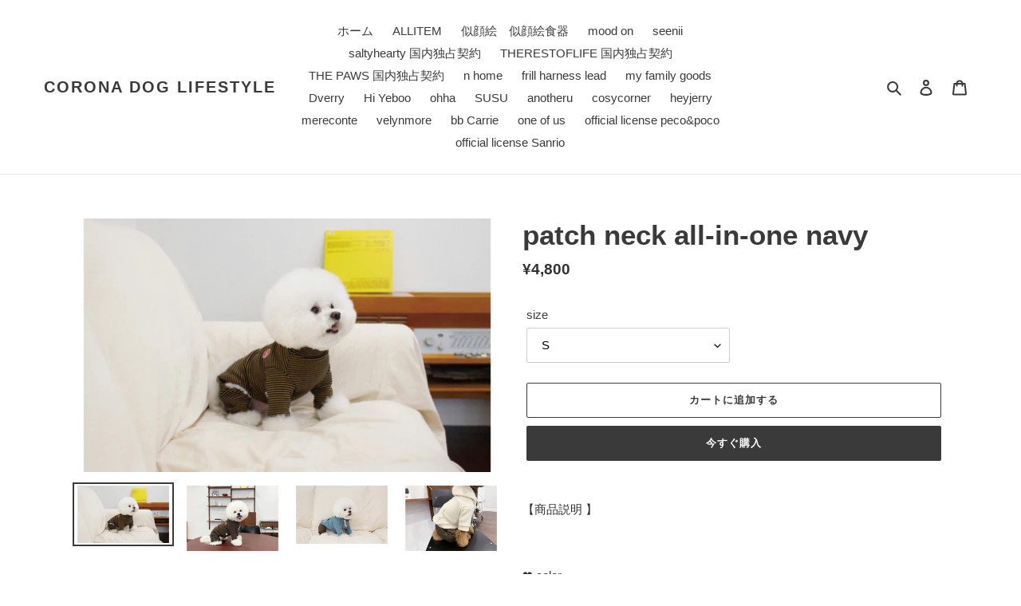

--- FILE ---
content_type: text/html; charset=utf-8
request_url: https://coronadoglifestyle.com/products/patch-neck-all-in-one-navy
body_size: 33236
content:
<!doctype html>
<html class="no-js" lang="ja">
<head>
  <meta charset="utf-8">
  <meta http-equiv="X-UA-Compatible" content="IE=edge,chrome=1">
  <meta name="viewport" content="width=device-width,initial-scale=1">
  <meta name="theme-color" content="#3a3a3a">

  <link rel="preconnect" href="https://cdn.shopify.com" crossorigin>
  <link rel="preconnect" href="https://fonts.shopifycdn.com" crossorigin>
  <link rel="preconnect" href="https://monorail-edge.shopifysvc.com"><link rel="preload" href="//coronadoglifestyle.com/cdn/shop/t/1/assets/theme.css?v=136619971045174987231608627292" as="style">
  <link rel="preload" as="font" href="" type="font/woff2" crossorigin>
  <link rel="preload" as="font" href="" type="font/woff2" crossorigin>
  <link rel="preload" as="font" href="" type="font/woff2" crossorigin>
  <link rel="preload" href="//coronadoglifestyle.com/cdn/shop/t/1/assets/theme.js?v=98356976178547180391612332462" as="script">
  <link rel="preload" href="//coronadoglifestyle.com/cdn/shop/t/1/assets/lazysizes.js?v=63098554868324070131608627291" as="script"><link rel="canonical" href="https://coronadoglifestyle.com/products/patch-neck-all-in-one-navy"><title>patch neck all-in-one navy
&ndash; corona dog lifestyle</title><meta name="description" content="【商品説明 】   ❤︎ color navy     ❤︎checkpoint 独占販売！ 韓国発ブランド THERESTOFLIFE THERESTOFLIFEは 生地を選ぶ作業にとても力を入れており、オーナー様 愛犬共にストレスを感じない最高級の生地だけを選別しています🤫 ディティールにもこだわりちょうどいい丈感を実現🐾 そんな魅力的なTHERESTOF LIFEを独占販売✨     今回紹介するのは、 １枚あると重宝するオールインワン❤︎ １枚できても可愛い THEREST OF LIFEのパーカーと重ね着するともっともっと可愛いです❤︎ Check Point 1 生地を選ぶ段階で選び抜いた生地を厳選しました。 Check"><!-- /snippets/social-meta-tags.liquid -->


<meta property="og:site_name" content="corona dog lifestyle">
<meta property="og:url" content="https://coronadoglifestyle.com/products/patch-neck-all-in-one-navy">
<meta property="og:title" content="patch neck all-in-one navy">
<meta property="og:type" content="product">
<meta property="og:description" content="【商品説明 】   ❤︎ color navy     ❤︎checkpoint 独占販売！ 韓国発ブランド THERESTOFLIFE THERESTOFLIFEは 生地を選ぶ作業にとても力を入れており、オーナー様 愛犬共にストレスを感じない最高級の生地だけを選別しています🤫 ディティールにもこだわりちょうどいい丈感を実現🐾 そんな魅力的なTHERESTOF LIFEを独占販売✨     今回紹介するのは、 １枚あると重宝するオールインワン❤︎ １枚できても可愛い THEREST OF LIFEのパーカーと重ね着するともっともっと可愛いです❤︎ Check Point 1 生地を選ぶ段階で選び抜いた生地を厳選しました。 Check"><meta property="og:image" content="http://coronadoglifestyle.com/cdn/shop/products/image_56a068c0-50c8-4cad-85d7-a4bef142c13e.jpg?v=1611814513">
  <meta property="og:image:secure_url" content="https://coronadoglifestyle.com/cdn/shop/products/image_56a068c0-50c8-4cad-85d7-a4bef142c13e.jpg?v=1611814513">
  <meta property="og:image:width" content="1125">
  <meta property="og:image:height" content="676">
  <meta property="og:price:amount" content="4,800">
  <meta property="og:price:currency" content="JPY">



<meta name="twitter:card" content="summary_large_image">
<meta name="twitter:title" content="patch neck all-in-one navy">
<meta name="twitter:description" content="【商品説明 】   ❤︎ color navy     ❤︎checkpoint 独占販売！ 韓国発ブランド THERESTOFLIFE THERESTOFLIFEは 生地を選ぶ作業にとても力を入れており、オーナー様 愛犬共にストレスを感じない最高級の生地だけを選別しています🤫 ディティールにもこだわりちょうどいい丈感を実現🐾 そんな魅力的なTHERESTOF LIFEを独占販売✨     今回紹介するのは、 １枚あると重宝するオールインワン❤︎ １枚できても可愛い THEREST OF LIFEのパーカーと重ね着するともっともっと可愛いです❤︎ Check Point 1 生地を選ぶ段階で選び抜いた生地を厳選しました。 Check">

  
<style data-shopify>
:root {
    --color-text: #3a3a3a;
    --color-text-rgb: 58, 58, 58;
    --color-body-text: #333232;
    --color-sale-text: #EA0606;
    --color-small-button-text-border: #3a3a3a;
    --color-text-field: #ffffff;
    --color-text-field-text: #000000;
    --color-text-field-text-rgb: 0, 0, 0;

    --color-btn-primary: #3a3a3a;
    --color-btn-primary-darker: #212121;
    --color-btn-primary-text: #ffffff;

    --color-blankstate: rgba(51, 50, 50, 0.35);
    --color-blankstate-border: rgba(51, 50, 50, 0.2);
    --color-blankstate-background: rgba(51, 50, 50, 0.1);

    --color-text-focus:#606060;
    --color-overlay-text-focus:#e6e6e6;
    --color-btn-primary-focus:#606060;
    --color-btn-social-focus:#d2d2d2;
    --color-small-button-text-border-focus:#606060;
    --predictive-search-focus:#f2f2f2;

    --color-body: #ffffff;
    --color-bg: #ffffff;
    --color-bg-rgb: 255, 255, 255;
    --color-bg-alt: rgba(51, 50, 50, 0.05);
    --color-bg-currency-selector: rgba(51, 50, 50, 0.2);

    --color-overlay-title-text: #ffffff;
    --color-image-overlay: #685858;
    --color-image-overlay-rgb: 104, 88, 88;--opacity-image-overlay: 0.4;--hover-overlay-opacity: 0.8;

    --color-border: #ebebeb;
    --color-border-form: #cccccc;
    --color-border-form-darker: #b3b3b3;

    --svg-select-icon: url(//coronadoglifestyle.com/cdn/shop/t/1/assets/ico-select.svg?v=29003672709104678581608627318);
    --slick-img-url: url(//coronadoglifestyle.com/cdn/shop/t/1/assets/ajax-loader.gif?v=41356863302472015721608627288);

    --font-weight-body--bold: 700;
    --font-weight-body--bolder: 700;

    --font-stack-header: Helvetica, Arial, sans-serif;
    --font-style-header: normal;
    --font-weight-header: 700;

    --font-stack-body: Helvetica, Arial, sans-serif;
    --font-style-body: normal;
    --font-weight-body: 400;

    --font-size-header: 26;

    --font-size-base: 15;

    --font-h1-desktop: 35;
    --font-h1-mobile: 32;
    --font-h2-desktop: 20;
    --font-h2-mobile: 18;
    --font-h3-mobile: 20;
    --font-h4-desktop: 17;
    --font-h4-mobile: 15;
    --font-h5-desktop: 15;
    --font-h5-mobile: 13;
    --font-h6-desktop: 14;
    --font-h6-mobile: 12;

    --font-mega-title-large-desktop: 65;

    --font-rich-text-large: 17;
    --font-rich-text-small: 13;

    
--color-video-bg: #f2f2f2;

    
    --global-color-image-loader-primary: rgba(58, 58, 58, 0.06);
    --global-color-image-loader-secondary: rgba(58, 58, 58, 0.12);
  }
</style>


  <style>*,::after,::before{box-sizing:border-box}body{margin:0}body,html{background-color:var(--color-body)}body,button{font-size:calc(var(--font-size-base) * 1px);font-family:var(--font-stack-body);font-style:var(--font-style-body);font-weight:var(--font-weight-body);color:var(--color-text);line-height:1.5}body,button{-webkit-font-smoothing:antialiased;-webkit-text-size-adjust:100%}.border-bottom{border-bottom:1px solid var(--color-border)}.btn--link{background-color:transparent;border:0;margin:0;color:var(--color-text);text-align:left}.text-right{text-align:right}.icon{display:inline-block;width:20px;height:20px;vertical-align:middle;fill:currentColor}.icon__fallback-text,.visually-hidden{position:absolute!important;overflow:hidden;clip:rect(0 0 0 0);height:1px;width:1px;margin:-1px;padding:0;border:0}svg.icon:not(.icon--full-color) circle,svg.icon:not(.icon--full-color) ellipse,svg.icon:not(.icon--full-color) g,svg.icon:not(.icon--full-color) line,svg.icon:not(.icon--full-color) path,svg.icon:not(.icon--full-color) polygon,svg.icon:not(.icon--full-color) polyline,svg.icon:not(.icon--full-color) rect,symbol.icon:not(.icon--full-color) circle,symbol.icon:not(.icon--full-color) ellipse,symbol.icon:not(.icon--full-color) g,symbol.icon:not(.icon--full-color) line,symbol.icon:not(.icon--full-color) path,symbol.icon:not(.icon--full-color) polygon,symbol.icon:not(.icon--full-color) polyline,symbol.icon:not(.icon--full-color) rect{fill:inherit;stroke:inherit}li{list-style:none}.list--inline{padding:0;margin:0}.list--inline>li{display:inline-block;margin-bottom:0;vertical-align:middle}a{color:var(--color-text);text-decoration:none}.h1,.h2,h1,h2{margin:0 0 17.5px;font-family:var(--font-stack-header);font-style:var(--font-style-header);font-weight:var(--font-weight-header);line-height:1.2;overflow-wrap:break-word;word-wrap:break-word}.h1 a,.h2 a,h1 a,h2 a{color:inherit;text-decoration:none;font-weight:inherit}.h1,h1{font-size:calc(((var(--font-h1-desktop))/ (var(--font-size-base))) * 1em);text-transform:none;letter-spacing:0}@media only screen and (max-width:749px){.h1,h1{font-size:calc(((var(--font-h1-mobile))/ (var(--font-size-base))) * 1em)}}.h2,h2{font-size:calc(((var(--font-h2-desktop))/ (var(--font-size-base))) * 1em);text-transform:uppercase;letter-spacing:.1em}@media only screen and (max-width:749px){.h2,h2{font-size:calc(((var(--font-h2-mobile))/ (var(--font-size-base))) * 1em)}}p{color:var(--color-body-text);margin:0 0 19.44444px}@media only screen and (max-width:749px){p{font-size:calc(((var(--font-size-base) - 1)/ (var(--font-size-base))) * 1em)}}p:last-child{margin-bottom:0}@media only screen and (max-width:749px){.small--hide{display:none!important}}.grid{list-style:none;margin:0;padding:0;margin-left:-30px}.grid::after{content:'';display:table;clear:both}@media only screen and (max-width:749px){.grid{margin-left:-22px}}.grid::after{content:'';display:table;clear:both}.grid--no-gutters{margin-left:0}.grid--no-gutters .grid__item{padding-left:0}.grid--table{display:table;table-layout:fixed;width:100%}.grid--table>.grid__item{float:none;display:table-cell;vertical-align:middle}.grid__item{float:left;padding-left:30px;width:100%}@media only screen and (max-width:749px){.grid__item{padding-left:22px}}.grid__item[class*="--push"]{position:relative}@media only screen and (min-width:750px){.medium-up--one-quarter{width:25%}.medium-up--push-one-third{width:33.33%}.medium-up--one-half{width:50%}.medium-up--push-one-third{left:33.33%;position:relative}}.site-header{position:relative;background-color:var(--color-body)}@media only screen and (max-width:749px){.site-header{border-bottom:1px solid var(--color-border)}}@media only screen and (min-width:750px){.site-header{padding:0 55px}.site-header.logo--center{padding-top:30px}}.site-header__logo{margin:15px 0}.logo-align--center .site-header__logo{text-align:center;margin:0 auto}@media only screen and (max-width:749px){.logo-align--center .site-header__logo{text-align:left;margin:15px 0}}@media only screen and (max-width:749px){.site-header__logo{padding-left:22px;text-align:left}.site-header__logo img{margin:0}}.site-header__logo-link{display:inline-block;word-break:break-word}@media only screen and (min-width:750px){.logo-align--center .site-header__logo-link{margin:0 auto}}.site-header__logo-image{display:block}@media only screen and (min-width:750px){.site-header__logo-image{margin:0 auto}}.site-header__logo-image img{width:100%}.site-header__logo-image--centered img{margin:0 auto}.site-header__logo img{display:block}.site-header__icons{position:relative;white-space:nowrap}@media only screen and (max-width:749px){.site-header__icons{width:auto;padding-right:13px}.site-header__icons .btn--link,.site-header__icons .site-header__cart{font-size:calc(((var(--font-size-base))/ (var(--font-size-base))) * 1em)}}.site-header__icons-wrapper{position:relative;display:-webkit-flex;display:-ms-flexbox;display:flex;width:100%;-ms-flex-align:center;-webkit-align-items:center;-moz-align-items:center;-ms-align-items:center;-o-align-items:center;align-items:center;-webkit-justify-content:flex-end;-ms-justify-content:flex-end;justify-content:flex-end}.site-header__account,.site-header__cart,.site-header__search{position:relative}.site-header__search.site-header__icon{display:none}@media only screen and (min-width:1400px){.site-header__search.site-header__icon{display:block}}.site-header__search-toggle{display:block}@media only screen and (min-width:750px){.site-header__account,.site-header__cart{padding:10px 11px}}.site-header__cart-title,.site-header__search-title{position:absolute!important;overflow:hidden;clip:rect(0 0 0 0);height:1px;width:1px;margin:-1px;padding:0;border:0;display:block;vertical-align:middle}.site-header__cart-title{margin-right:3px}.site-header__cart-count{display:flex;align-items:center;justify-content:center;position:absolute;right:.4rem;top:.2rem;font-weight:700;background-color:var(--color-btn-primary);color:var(--color-btn-primary-text);border-radius:50%;min-width:1em;height:1em}.site-header__cart-count span{font-family:HelveticaNeue,"Helvetica Neue",Helvetica,Arial,sans-serif;font-size:calc(11em / 16);line-height:1}@media only screen and (max-width:749px){.site-header__cart-count{top:calc(7em / 16);right:0;border-radius:50%;min-width:calc(19em / 16);height:calc(19em / 16)}}@media only screen and (max-width:749px){.site-header__cart-count span{padding:.25em calc(6em / 16);font-size:12px}}.site-header__menu{display:none}@media only screen and (max-width:749px){.site-header__icon{display:inline-block;vertical-align:middle;padding:10px 11px;margin:0}}@media only screen and (min-width:750px){.site-header__icon .icon-search{margin-right:3px}}.announcement-bar{z-index:10;position:relative;text-align:center;border-bottom:1px solid transparent;padding:2px}.announcement-bar__link{display:block}.announcement-bar__message{display:block;padding:11px 22px;font-size:calc(((16)/ (var(--font-size-base))) * 1em);font-weight:var(--font-weight-header)}@media only screen and (min-width:750px){.announcement-bar__message{padding-left:55px;padding-right:55px}}.site-nav{position:relative;padding:0;text-align:center;margin:25px 0}.site-nav a{padding:3px 10px}.site-nav__link{display:block;white-space:nowrap}.site-nav--centered .site-nav__link{padding-top:0}.site-nav__link .icon-chevron-down{width:calc(8em / 16);height:calc(8em / 16);margin-left:.5rem}.site-nav__label{border-bottom:1px solid transparent}.site-nav__link--active .site-nav__label{border-bottom-color:var(--color-text)}.site-nav__link--button{border:none;background-color:transparent;padding:3px 10px}.site-header__mobile-nav{z-index:11;position:relative;background-color:var(--color-body)}@media only screen and (max-width:749px){.site-header__mobile-nav{display:-webkit-flex;display:-ms-flexbox;display:flex;width:100%;-ms-flex-align:center;-webkit-align-items:center;-moz-align-items:center;-ms-align-items:center;-o-align-items:center;align-items:center}}.mobile-nav--open .icon-close{display:none}.main-content{opacity:0}.main-content .shopify-section{display:none}.main-content .shopify-section:first-child{display:inherit}.critical-hidden{display:none}</style>

  <script>
    window.performance.mark('debut:theme_stylesheet_loaded.start');

    function onLoadStylesheet() {
      performance.mark('debut:theme_stylesheet_loaded.end');
      performance.measure('debut:theme_stylesheet_loaded', 'debut:theme_stylesheet_loaded.start', 'debut:theme_stylesheet_loaded.end');

      var url = "//coronadoglifestyle.com/cdn/shop/t/1/assets/theme.css?v=136619971045174987231608627292";
      var link = document.querySelector('link[href="' + url + '"]');
      link.loaded = true;
      link.dispatchEvent(new Event('load'));
    }
  </script>

  <link rel="stylesheet" href="//coronadoglifestyle.com/cdn/shop/t/1/assets/theme.css?v=136619971045174987231608627292" type="text/css" media="print" onload="this.media='all';onLoadStylesheet()">

  <style>
    
    
    
    
    
    
  </style>

  <script>
    var theme = {
      breakpoints: {
        medium: 750,
        large: 990,
        widescreen: 1400
      },
      strings: {
        addToCart: "カートに追加する",
        soldOut: "売り切れ",
        unavailable: "お取り扱いできません",
        regularPrice: "通常価格",
        salePrice: "販売価格",
        sale: "セール",
        fromLowestPrice: "[price]から",
        vendor: "販売元",
        showMore: "さらに表示する",
        showLess: "表示を減らす",
        searchFor: "検索する",
        addressError: "住所を調べる際にエラーが発生しました",
        addressNoResults: "その住所は見つかりませんでした",
        addressQueryLimit: "Google APIの使用量の制限を超えました。\u003ca href=\"https:\/\/developers.google.com\/maps\/premium\/usage-limits\"\u003eプレミアムプラン\u003c\/a\u003eへのアップグレードをご検討ください。",
        authError: "あなたのGoogle Mapsのアカウント認証で問題が発生しました。",
        newWindow: "新しいウィンドウで開く",
        external: "外部のウェブサイトに移動します。",
        newWindowExternal: "外部のウェブサイトを新しいウィンドウで開く",
        removeLabel: "[product] を削除する",
        update: "アップデート",
        quantity: "数量",
        discountedTotal: "ディスカウント合計",
        regularTotal: "通常合計",
        priceColumn: "ディスカウントの詳細については価格列を参照してください。",
        quantityMinimumMessage: "数量は1以上でなければなりません",
        cartError: "お客様のカートをアップデートするときにエラーが発生しました。再度お試しください。",
        removedItemMessage: "カートから \u003cspan class=\"cart__removed-product-details\"\u003e([quantity]) 個の[link]\u003c\/span\u003eが消去されました。",
        unitPrice: "単価",
        unitPriceSeparator: "あたり",
        oneCartCount: "1個のアイテム",
        otherCartCount: "[count]個のアイテム",
        quantityLabel: "数量: [count]",
        products: "商品",
        loading: "読み込んでいます",
        number_of_results: "[result_number]\/[results_count]",
        number_of_results_found: "[results_count]件の結果が見つかりました",
        one_result_found: "1件の結果が見つかりました"
      },
      moneyFormat: "¥{{amount_no_decimals}}",
      moneyFormatWithCurrency: "¥{{amount_no_decimals}} JPY",
      settings: {
        predictiveSearchEnabled: true,
        predictiveSearchShowPrice: false,
        predictiveSearchShowVendor: false
      },
      stylesheet: "//coronadoglifestyle.com/cdn/shop/t/1/assets/theme.css?v=136619971045174987231608627292"
    }

    document.documentElement.className = document.documentElement.className.replace('no-js', 'js');
  </script><script src="//coronadoglifestyle.com/cdn/shop/t/1/assets/theme.js?v=98356976178547180391612332462" defer="defer"></script>
  <script src="//coronadoglifestyle.com/cdn/shop/t/1/assets/lazysizes.js?v=63098554868324070131608627291" async="async"></script>

  <script type="text/javascript">
    if (window.MSInputMethodContext && document.documentMode) {
      var scripts = document.getElementsByTagName('script')[0];
      var polyfill = document.createElement("script");
      polyfill.defer = true;
      polyfill.src = "//coronadoglifestyle.com/cdn/shop/t/1/assets/ie11CustomProperties.min.js?v=146208399201472936201608627290";

      scripts.parentNode.insertBefore(polyfill, scripts);
    }
  </script>

  <script>window.performance && window.performance.mark && window.performance.mark('shopify.content_for_header.start');</script><meta name="facebook-domain-verification" content="u5fb3lwukpflghp13y0f54hlg9xu0m">
<meta id="shopify-digital-wallet" name="shopify-digital-wallet" content="/52111638686/digital_wallets/dialog">
<link rel="alternate" type="application/json+oembed" href="https://coronadoglifestyle.com/products/patch-neck-all-in-one-navy.oembed">
<script async="async" src="/checkouts/internal/preloads.js?locale=ja-JP"></script>
<script id="shopify-features" type="application/json">{"accessToken":"b25e3e54a0fabe63590a14167b6f0b58","betas":["rich-media-storefront-analytics"],"domain":"coronadoglifestyle.com","predictiveSearch":false,"shopId":52111638686,"locale":"ja"}</script>
<script>var Shopify = Shopify || {};
Shopify.shop = "coronadoglifestyle.myshopify.com";
Shopify.locale = "ja";
Shopify.currency = {"active":"JPY","rate":"1.0"};
Shopify.country = "JP";
Shopify.theme = {"name":"Debut","id":116913733790,"schema_name":"Debut","schema_version":"17.9.1","theme_store_id":796,"role":"main"};
Shopify.theme.handle = "null";
Shopify.theme.style = {"id":null,"handle":null};
Shopify.cdnHost = "coronadoglifestyle.com/cdn";
Shopify.routes = Shopify.routes || {};
Shopify.routes.root = "/";</script>
<script type="module">!function(o){(o.Shopify=o.Shopify||{}).modules=!0}(window);</script>
<script>!function(o){function n(){var o=[];function n(){o.push(Array.prototype.slice.apply(arguments))}return n.q=o,n}var t=o.Shopify=o.Shopify||{};t.loadFeatures=n(),t.autoloadFeatures=n()}(window);</script>
<script id="shop-js-analytics" type="application/json">{"pageType":"product"}</script>
<script defer="defer" async type="module" src="//coronadoglifestyle.com/cdn/shopifycloud/shop-js/modules/v2/client.init-shop-cart-sync_CRO8OuKI.ja.esm.js"></script>
<script defer="defer" async type="module" src="//coronadoglifestyle.com/cdn/shopifycloud/shop-js/modules/v2/chunk.common_A56sv42F.esm.js"></script>
<script type="module">
  await import("//coronadoglifestyle.com/cdn/shopifycloud/shop-js/modules/v2/client.init-shop-cart-sync_CRO8OuKI.ja.esm.js");
await import("//coronadoglifestyle.com/cdn/shopifycloud/shop-js/modules/v2/chunk.common_A56sv42F.esm.js");

  window.Shopify.SignInWithShop?.initShopCartSync?.({"fedCMEnabled":true,"windoidEnabled":true});

</script>
<script>(function() {
  var isLoaded = false;
  function asyncLoad() {
    if (isLoaded) return;
    isLoaded = true;
    var urls = ["https:\/\/asia-northeast1-affiliate-pr.cloudfunctions.net\/script?shop=coronadoglifestyle.myshopify.com"];
    for (var i = 0; i < urls.length; i++) {
      var s = document.createElement('script');
      s.type = 'text/javascript';
      s.async = true;
      s.src = urls[i];
      var x = document.getElementsByTagName('script')[0];
      x.parentNode.insertBefore(s, x);
    }
  };
  if(window.attachEvent) {
    window.attachEvent('onload', asyncLoad);
  } else {
    window.addEventListener('load', asyncLoad, false);
  }
})();</script>
<script id="__st">var __st={"a":52111638686,"offset":32400,"reqid":"56e56e0b-d178-4467-84f8-a519eb2eab03-1768411011","pageurl":"coronadoglifestyle.com\/products\/patch-neck-all-in-one-navy","u":"364531087b94","p":"product","rtyp":"product","rid":6058887938206};</script>
<script>window.ShopifyPaypalV4VisibilityTracking = true;</script>
<script id="captcha-bootstrap">!function(){'use strict';const t='contact',e='account',n='new_comment',o=[[t,t],['blogs',n],['comments',n],[t,'customer']],c=[[e,'customer_login'],[e,'guest_login'],[e,'recover_customer_password'],[e,'create_customer']],r=t=>t.map((([t,e])=>`form[action*='/${t}']:not([data-nocaptcha='true']) input[name='form_type'][value='${e}']`)).join(','),a=t=>()=>t?[...document.querySelectorAll(t)].map((t=>t.form)):[];function s(){const t=[...o],e=r(t);return a(e)}const i='password',u='form_key',d=['recaptcha-v3-token','g-recaptcha-response','h-captcha-response',i],f=()=>{try{return window.sessionStorage}catch{return}},m='__shopify_v',_=t=>t.elements[u];function p(t,e,n=!1){try{const o=window.sessionStorage,c=JSON.parse(o.getItem(e)),{data:r}=function(t){const{data:e,action:n}=t;return t[m]||n?{data:e,action:n}:{data:t,action:n}}(c);for(const[e,n]of Object.entries(r))t.elements[e]&&(t.elements[e].value=n);n&&o.removeItem(e)}catch(o){console.error('form repopulation failed',{error:o})}}const l='form_type',E='cptcha';function T(t){t.dataset[E]=!0}const w=window,h=w.document,L='Shopify',v='ce_forms',y='captcha';let A=!1;((t,e)=>{const n=(g='f06e6c50-85a8-45c8-87d0-21a2b65856fe',I='https://cdn.shopify.com/shopifycloud/storefront-forms-hcaptcha/ce_storefront_forms_captcha_hcaptcha.v1.5.2.iife.js',D={infoText:'hCaptchaによる保護',privacyText:'プライバシー',termsText:'利用規約'},(t,e,n)=>{const o=w[L][v],c=o.bindForm;if(c)return c(t,g,e,D).then(n);var r;o.q.push([[t,g,e,D],n]),r=I,A||(h.body.append(Object.assign(h.createElement('script'),{id:'captcha-provider',async:!0,src:r})),A=!0)});var g,I,D;w[L]=w[L]||{},w[L][v]=w[L][v]||{},w[L][v].q=[],w[L][y]=w[L][y]||{},w[L][y].protect=function(t,e){n(t,void 0,e),T(t)},Object.freeze(w[L][y]),function(t,e,n,w,h,L){const[v,y,A,g]=function(t,e,n){const i=e?o:[],u=t?c:[],d=[...i,...u],f=r(d),m=r(i),_=r(d.filter((([t,e])=>n.includes(e))));return[a(f),a(m),a(_),s()]}(w,h,L),I=t=>{const e=t.target;return e instanceof HTMLFormElement?e:e&&e.form},D=t=>v().includes(t);t.addEventListener('submit',(t=>{const e=I(t);if(!e)return;const n=D(e)&&!e.dataset.hcaptchaBound&&!e.dataset.recaptchaBound,o=_(e),c=g().includes(e)&&(!o||!o.value);(n||c)&&t.preventDefault(),c&&!n&&(function(t){try{if(!f())return;!function(t){const e=f();if(!e)return;const n=_(t);if(!n)return;const o=n.value;o&&e.removeItem(o)}(t);const e=Array.from(Array(32),(()=>Math.random().toString(36)[2])).join('');!function(t,e){_(t)||t.append(Object.assign(document.createElement('input'),{type:'hidden',name:u})),t.elements[u].value=e}(t,e),function(t,e){const n=f();if(!n)return;const o=[...t.querySelectorAll(`input[type='${i}']`)].map((({name:t})=>t)),c=[...d,...o],r={};for(const[a,s]of new FormData(t).entries())c.includes(a)||(r[a]=s);n.setItem(e,JSON.stringify({[m]:1,action:t.action,data:r}))}(t,e)}catch(e){console.error('failed to persist form',e)}}(e),e.submit())}));const S=(t,e)=>{t&&!t.dataset[E]&&(n(t,e.some((e=>e===t))),T(t))};for(const o of['focusin','change'])t.addEventListener(o,(t=>{const e=I(t);D(e)&&S(e,y())}));const B=e.get('form_key'),M=e.get(l),P=B&&M;t.addEventListener('DOMContentLoaded',(()=>{const t=y();if(P)for(const e of t)e.elements[l].value===M&&p(e,B);[...new Set([...A(),...v().filter((t=>'true'===t.dataset.shopifyCaptcha))])].forEach((e=>S(e,t)))}))}(h,new URLSearchParams(w.location.search),n,t,e,['guest_login'])})(!0,!0)}();</script>
<script integrity="sha256-4kQ18oKyAcykRKYeNunJcIwy7WH5gtpwJnB7kiuLZ1E=" data-source-attribution="shopify.loadfeatures" defer="defer" src="//coronadoglifestyle.com/cdn/shopifycloud/storefront/assets/storefront/load_feature-a0a9edcb.js" crossorigin="anonymous"></script>
<script data-source-attribution="shopify.dynamic_checkout.dynamic.init">var Shopify=Shopify||{};Shopify.PaymentButton=Shopify.PaymentButton||{isStorefrontPortableWallets:!0,init:function(){window.Shopify.PaymentButton.init=function(){};var t=document.createElement("script");t.src="https://coronadoglifestyle.com/cdn/shopifycloud/portable-wallets/latest/portable-wallets.ja.js",t.type="module",document.head.appendChild(t)}};
</script>
<script data-source-attribution="shopify.dynamic_checkout.buyer_consent">
  function portableWalletsHideBuyerConsent(e){var t=document.getElementById("shopify-buyer-consent"),n=document.getElementById("shopify-subscription-policy-button");t&&n&&(t.classList.add("hidden"),t.setAttribute("aria-hidden","true"),n.removeEventListener("click",e))}function portableWalletsShowBuyerConsent(e){var t=document.getElementById("shopify-buyer-consent"),n=document.getElementById("shopify-subscription-policy-button");t&&n&&(t.classList.remove("hidden"),t.removeAttribute("aria-hidden"),n.addEventListener("click",e))}window.Shopify?.PaymentButton&&(window.Shopify.PaymentButton.hideBuyerConsent=portableWalletsHideBuyerConsent,window.Shopify.PaymentButton.showBuyerConsent=portableWalletsShowBuyerConsent);
</script>
<script>
  function portableWalletsCleanup(e){e&&e.src&&console.error("Failed to load portable wallets script "+e.src);var t=document.querySelectorAll("shopify-accelerated-checkout .shopify-payment-button__skeleton, shopify-accelerated-checkout-cart .wallet-cart-button__skeleton"),e=document.getElementById("shopify-buyer-consent");for(let e=0;e<t.length;e++)t[e].remove();e&&e.remove()}function portableWalletsNotLoadedAsModule(e){e instanceof ErrorEvent&&"string"==typeof e.message&&e.message.includes("import.meta")&&"string"==typeof e.filename&&e.filename.includes("portable-wallets")&&(window.removeEventListener("error",portableWalletsNotLoadedAsModule),window.Shopify.PaymentButton.failedToLoad=e,"loading"===document.readyState?document.addEventListener("DOMContentLoaded",window.Shopify.PaymentButton.init):window.Shopify.PaymentButton.init())}window.addEventListener("error",portableWalletsNotLoadedAsModule);
</script>

<script type="module" src="https://coronadoglifestyle.com/cdn/shopifycloud/portable-wallets/latest/portable-wallets.ja.js" onError="portableWalletsCleanup(this)" crossorigin="anonymous"></script>
<script nomodule>
  document.addEventListener("DOMContentLoaded", portableWalletsCleanup);
</script>

<link id="shopify-accelerated-checkout-styles" rel="stylesheet" media="screen" href="https://coronadoglifestyle.com/cdn/shopifycloud/portable-wallets/latest/accelerated-checkout-backwards-compat.css" crossorigin="anonymous">
<style id="shopify-accelerated-checkout-cart">
        #shopify-buyer-consent {
  margin-top: 1em;
  display: inline-block;
  width: 100%;
}

#shopify-buyer-consent.hidden {
  display: none;
}

#shopify-subscription-policy-button {
  background: none;
  border: none;
  padding: 0;
  text-decoration: underline;
  font-size: inherit;
  cursor: pointer;
}

#shopify-subscription-policy-button::before {
  box-shadow: none;
}

      </style>

<script>window.performance && window.performance.mark && window.performance.mark('shopify.content_for_header.end');</script>

<!-- hasigo_pre_order -->

<!-- /hasigo_pre_order -->


<!-- hasigo_sales_period -->


<style>
  form.hasigo-sales-period-out-of-term .shopify-payment-button {
    margin-top: 0;
  }
  /* 購入フォーム内のボタン "add to cart", "buy it now" を隠す */
  body:not(.hasigo-sales-period-loaded) form[action*="/cart/add"] [type="submit"],
  body:not(.hasigo-sales-period-loaded) .shopify-payment-button {
    position: absolute;
    top: -9999px;
    display: none;
  }

  /* 販売期間設定商品なら "add to cart" を隠す */
  form.hasigo-sales-period-out-of-term [type="submit"],
  /* BUY IT NOW 以外の動的購入ボタンを隠す */
  form.hasigo-sales-period-out-of-term .shopify-payment-button .shopify-payment-button__button--branded {
    position: absolute;
    top: -9999px;
    display: none;
  }

  /* フェードインアニメーションをきれいにする */
  @keyframes hasigo-sales-period-fade-in { from { opacity: 0; } }
  form.hasigo-sales-period-out-of-term .shopify-payment-button .shopify-payment-button__button:disabled {
    animation: hasigo-sales-period-fade-in .3s cubic-bezier(0.1, 0.79, 1, 1) backwards;
  }
</style>
<script>
  var HasigoSalesPeriod = window.HasigoSalesPeriod || {};
  HasigoSalesPeriod.apiHost = "sales-period.app.growth.ec";
  // ストア情報
  HasigoSalesPeriod.shopDomain = "coronadoglifestyle.myshopify.com";
  // 更新日
  HasigoSalesPeriod.updatedAt = Date.now();
  // ボタンテキスト
  HasigoSalesPeriod.buttonText = "Coming Soon";
  
    HasigoSalesPeriod.updatedAt = 1615449450;
  
  // 商品情報
  HasigoSalesPeriod.productId = 6058887938206;
  HasigoSalesPeriod.productAvailable = true;
  HasigoSalesPeriod.startDate = 1614164430 || null;
  HasigoSalesPeriod.endDate = null || null;
</script>
<script defer src="https://assets-sales-period.app.growth.ec/js/main-v0.0.7.js"></script>

<!-- /hasigo_sales_period -->

<link href="https://monorail-edge.shopifysvc.com" rel="dns-prefetch">
<script>(function(){if ("sendBeacon" in navigator && "performance" in window) {try {var session_token_from_headers = performance.getEntriesByType('navigation')[0].serverTiming.find(x => x.name == '_s').description;} catch {var session_token_from_headers = undefined;}var session_cookie_matches = document.cookie.match(/_shopify_s=([^;]*)/);var session_token_from_cookie = session_cookie_matches && session_cookie_matches.length === 2 ? session_cookie_matches[1] : "";var session_token = session_token_from_headers || session_token_from_cookie || "";function handle_abandonment_event(e) {var entries = performance.getEntries().filter(function(entry) {return /monorail-edge.shopifysvc.com/.test(entry.name);});if (!window.abandonment_tracked && entries.length === 0) {window.abandonment_tracked = true;var currentMs = Date.now();var navigation_start = performance.timing.navigationStart;var payload = {shop_id: 52111638686,url: window.location.href,navigation_start,duration: currentMs - navigation_start,session_token,page_type: "product"};window.navigator.sendBeacon("https://monorail-edge.shopifysvc.com/v1/produce", JSON.stringify({schema_id: "online_store_buyer_site_abandonment/1.1",payload: payload,metadata: {event_created_at_ms: currentMs,event_sent_at_ms: currentMs}}));}}window.addEventListener('pagehide', handle_abandonment_event);}}());</script>
<script id="web-pixels-manager-setup">(function e(e,d,r,n,o){if(void 0===o&&(o={}),!Boolean(null===(a=null===(i=window.Shopify)||void 0===i?void 0:i.analytics)||void 0===a?void 0:a.replayQueue)){var i,a;window.Shopify=window.Shopify||{};var t=window.Shopify;t.analytics=t.analytics||{};var s=t.analytics;s.replayQueue=[],s.publish=function(e,d,r){return s.replayQueue.push([e,d,r]),!0};try{self.performance.mark("wpm:start")}catch(e){}var l=function(){var e={modern:/Edge?\/(1{2}[4-9]|1[2-9]\d|[2-9]\d{2}|\d{4,})\.\d+(\.\d+|)|Firefox\/(1{2}[4-9]|1[2-9]\d|[2-9]\d{2}|\d{4,})\.\d+(\.\d+|)|Chrom(ium|e)\/(9{2}|\d{3,})\.\d+(\.\d+|)|(Maci|X1{2}).+ Version\/(15\.\d+|(1[6-9]|[2-9]\d|\d{3,})\.\d+)([,.]\d+|)( \(\w+\)|)( Mobile\/\w+|) Safari\/|Chrome.+OPR\/(9{2}|\d{3,})\.\d+\.\d+|(CPU[ +]OS|iPhone[ +]OS|CPU[ +]iPhone|CPU IPhone OS|CPU iPad OS)[ +]+(15[._]\d+|(1[6-9]|[2-9]\d|\d{3,})[._]\d+)([._]\d+|)|Android:?[ /-](13[3-9]|1[4-9]\d|[2-9]\d{2}|\d{4,})(\.\d+|)(\.\d+|)|Android.+Firefox\/(13[5-9]|1[4-9]\d|[2-9]\d{2}|\d{4,})\.\d+(\.\d+|)|Android.+Chrom(ium|e)\/(13[3-9]|1[4-9]\d|[2-9]\d{2}|\d{4,})\.\d+(\.\d+|)|SamsungBrowser\/([2-9]\d|\d{3,})\.\d+/,legacy:/Edge?\/(1[6-9]|[2-9]\d|\d{3,})\.\d+(\.\d+|)|Firefox\/(5[4-9]|[6-9]\d|\d{3,})\.\d+(\.\d+|)|Chrom(ium|e)\/(5[1-9]|[6-9]\d|\d{3,})\.\d+(\.\d+|)([\d.]+$|.*Safari\/(?![\d.]+ Edge\/[\d.]+$))|(Maci|X1{2}).+ Version\/(10\.\d+|(1[1-9]|[2-9]\d|\d{3,})\.\d+)([,.]\d+|)( \(\w+\)|)( Mobile\/\w+|) Safari\/|Chrome.+OPR\/(3[89]|[4-9]\d|\d{3,})\.\d+\.\d+|(CPU[ +]OS|iPhone[ +]OS|CPU[ +]iPhone|CPU IPhone OS|CPU iPad OS)[ +]+(10[._]\d+|(1[1-9]|[2-9]\d|\d{3,})[._]\d+)([._]\d+|)|Android:?[ /-](13[3-9]|1[4-9]\d|[2-9]\d{2}|\d{4,})(\.\d+|)(\.\d+|)|Mobile Safari.+OPR\/([89]\d|\d{3,})\.\d+\.\d+|Android.+Firefox\/(13[5-9]|1[4-9]\d|[2-9]\d{2}|\d{4,})\.\d+(\.\d+|)|Android.+Chrom(ium|e)\/(13[3-9]|1[4-9]\d|[2-9]\d{2}|\d{4,})\.\d+(\.\d+|)|Android.+(UC? ?Browser|UCWEB|U3)[ /]?(15\.([5-9]|\d{2,})|(1[6-9]|[2-9]\d|\d{3,})\.\d+)\.\d+|SamsungBrowser\/(5\.\d+|([6-9]|\d{2,})\.\d+)|Android.+MQ{2}Browser\/(14(\.(9|\d{2,})|)|(1[5-9]|[2-9]\d|\d{3,})(\.\d+|))(\.\d+|)|K[Aa][Ii]OS\/(3\.\d+|([4-9]|\d{2,})\.\d+)(\.\d+|)/},d=e.modern,r=e.legacy,n=navigator.userAgent;return n.match(d)?"modern":n.match(r)?"legacy":"unknown"}(),u="modern"===l?"modern":"legacy",c=(null!=n?n:{modern:"",legacy:""})[u],f=function(e){return[e.baseUrl,"/wpm","/b",e.hashVersion,"modern"===e.buildTarget?"m":"l",".js"].join("")}({baseUrl:d,hashVersion:r,buildTarget:u}),m=function(e){var d=e.version,r=e.bundleTarget,n=e.surface,o=e.pageUrl,i=e.monorailEndpoint;return{emit:function(e){var a=e.status,t=e.errorMsg,s=(new Date).getTime(),l=JSON.stringify({metadata:{event_sent_at_ms:s},events:[{schema_id:"web_pixels_manager_load/3.1",payload:{version:d,bundle_target:r,page_url:o,status:a,surface:n,error_msg:t},metadata:{event_created_at_ms:s}}]});if(!i)return console&&console.warn&&console.warn("[Web Pixels Manager] No Monorail endpoint provided, skipping logging."),!1;try{return self.navigator.sendBeacon.bind(self.navigator)(i,l)}catch(e){}var u=new XMLHttpRequest;try{return u.open("POST",i,!0),u.setRequestHeader("Content-Type","text/plain"),u.send(l),!0}catch(e){return console&&console.warn&&console.warn("[Web Pixels Manager] Got an unhandled error while logging to Monorail."),!1}}}}({version:r,bundleTarget:l,surface:e.surface,pageUrl:self.location.href,monorailEndpoint:e.monorailEndpoint});try{o.browserTarget=l,function(e){var d=e.src,r=e.async,n=void 0===r||r,o=e.onload,i=e.onerror,a=e.sri,t=e.scriptDataAttributes,s=void 0===t?{}:t,l=document.createElement("script"),u=document.querySelector("head"),c=document.querySelector("body");if(l.async=n,l.src=d,a&&(l.integrity=a,l.crossOrigin="anonymous"),s)for(var f in s)if(Object.prototype.hasOwnProperty.call(s,f))try{l.dataset[f]=s[f]}catch(e){}if(o&&l.addEventListener("load",o),i&&l.addEventListener("error",i),u)u.appendChild(l);else{if(!c)throw new Error("Did not find a head or body element to append the script");c.appendChild(l)}}({src:f,async:!0,onload:function(){if(!function(){var e,d;return Boolean(null===(d=null===(e=window.Shopify)||void 0===e?void 0:e.analytics)||void 0===d?void 0:d.initialized)}()){var d=window.webPixelsManager.init(e)||void 0;if(d){var r=window.Shopify.analytics;r.replayQueue.forEach((function(e){var r=e[0],n=e[1],o=e[2];d.publishCustomEvent(r,n,o)})),r.replayQueue=[],r.publish=d.publishCustomEvent,r.visitor=d.visitor,r.initialized=!0}}},onerror:function(){return m.emit({status:"failed",errorMsg:"".concat(f," has failed to load")})},sri:function(e){var d=/^sha384-[A-Za-z0-9+/=]+$/;return"string"==typeof e&&d.test(e)}(c)?c:"",scriptDataAttributes:o}),m.emit({status:"loading"})}catch(e){m.emit({status:"failed",errorMsg:(null==e?void 0:e.message)||"Unknown error"})}}})({shopId: 52111638686,storefrontBaseUrl: "https://coronadoglifestyle.com",extensionsBaseUrl: "https://extensions.shopifycdn.com/cdn/shopifycloud/web-pixels-manager",monorailEndpoint: "https://monorail-edge.shopifysvc.com/unstable/produce_batch",surface: "storefront-renderer",enabledBetaFlags: ["2dca8a86","a0d5f9d2"],webPixelsConfigList: [{"id":"shopify-app-pixel","configuration":"{}","eventPayloadVersion":"v1","runtimeContext":"STRICT","scriptVersion":"0450","apiClientId":"shopify-pixel","type":"APP","privacyPurposes":["ANALYTICS","MARKETING"]},{"id":"shopify-custom-pixel","eventPayloadVersion":"v1","runtimeContext":"LAX","scriptVersion":"0450","apiClientId":"shopify-pixel","type":"CUSTOM","privacyPurposes":["ANALYTICS","MARKETING"]}],isMerchantRequest: false,initData: {"shop":{"name":"corona dog lifestyle","paymentSettings":{"currencyCode":"JPY"},"myshopifyDomain":"coronadoglifestyle.myshopify.com","countryCode":"JP","storefrontUrl":"https:\/\/coronadoglifestyle.com"},"customer":null,"cart":null,"checkout":null,"productVariants":[{"price":{"amount":4800.0,"currencyCode":"JPY"},"product":{"title":"patch neck all-in-one navy","vendor":"THERESTOFLIFE","id":"6058887938206","untranslatedTitle":"patch neck all-in-one navy","url":"\/products\/patch-neck-all-in-one-navy","type":"ROMPERS"},"id":"37525172224158","image":{"src":"\/\/coronadoglifestyle.com\/cdn\/shop\/products\/image_56a068c0-50c8-4cad-85d7-a4bef142c13e.jpg?v=1611814513"},"sku":null,"title":"S","untranslatedTitle":"S"},{"price":{"amount":4800.0,"currencyCode":"JPY"},"product":{"title":"patch neck all-in-one navy","vendor":"THERESTOFLIFE","id":"6058887938206","untranslatedTitle":"patch neck all-in-one navy","url":"\/products\/patch-neck-all-in-one-navy","type":"ROMPERS"},"id":"37525172256926","image":{"src":"\/\/coronadoglifestyle.com\/cdn\/shop\/products\/image_56a068c0-50c8-4cad-85d7-a4bef142c13e.jpg?v=1611814513"},"sku":null,"title":"M","untranslatedTitle":"M"},{"price":{"amount":4800.0,"currencyCode":"JPY"},"product":{"title":"patch neck all-in-one navy","vendor":"THERESTOFLIFE","id":"6058887938206","untranslatedTitle":"patch neck all-in-one navy","url":"\/products\/patch-neck-all-in-one-navy","type":"ROMPERS"},"id":"37525172289694","image":{"src":"\/\/coronadoglifestyle.com\/cdn\/shop\/products\/image_56a068c0-50c8-4cad-85d7-a4bef142c13e.jpg?v=1611814513"},"sku":null,"title":"L","untranslatedTitle":"L"},{"price":{"amount":4800.0,"currencyCode":"JPY"},"product":{"title":"patch neck all-in-one navy","vendor":"THERESTOFLIFE","id":"6058887938206","untranslatedTitle":"patch neck all-in-one navy","url":"\/products\/patch-neck-all-in-one-navy","type":"ROMPERS"},"id":"37525172322462","image":{"src":"\/\/coronadoglifestyle.com\/cdn\/shop\/products\/image_56a068c0-50c8-4cad-85d7-a4bef142c13e.jpg?v=1611814513"},"sku":null,"title":"XL","untranslatedTitle":"XL"}],"purchasingCompany":null},},"https://coronadoglifestyle.com/cdn","7cecd0b6w90c54c6cpe92089d5m57a67346",{"modern":"","legacy":""},{"shopId":"52111638686","storefrontBaseUrl":"https:\/\/coronadoglifestyle.com","extensionBaseUrl":"https:\/\/extensions.shopifycdn.com\/cdn\/shopifycloud\/web-pixels-manager","surface":"storefront-renderer","enabledBetaFlags":"[\"2dca8a86\", \"a0d5f9d2\"]","isMerchantRequest":"false","hashVersion":"7cecd0b6w90c54c6cpe92089d5m57a67346","publish":"custom","events":"[[\"page_viewed\",{}],[\"product_viewed\",{\"productVariant\":{\"price\":{\"amount\":4800.0,\"currencyCode\":\"JPY\"},\"product\":{\"title\":\"patch neck all-in-one navy\",\"vendor\":\"THERESTOFLIFE\",\"id\":\"6058887938206\",\"untranslatedTitle\":\"patch neck all-in-one navy\",\"url\":\"\/products\/patch-neck-all-in-one-navy\",\"type\":\"ROMPERS\"},\"id\":\"37525172224158\",\"image\":{\"src\":\"\/\/coronadoglifestyle.com\/cdn\/shop\/products\/image_56a068c0-50c8-4cad-85d7-a4bef142c13e.jpg?v=1611814513\"},\"sku\":null,\"title\":\"S\",\"untranslatedTitle\":\"S\"}}]]"});</script><script>
  window.ShopifyAnalytics = window.ShopifyAnalytics || {};
  window.ShopifyAnalytics.meta = window.ShopifyAnalytics.meta || {};
  window.ShopifyAnalytics.meta.currency = 'JPY';
  var meta = {"product":{"id":6058887938206,"gid":"gid:\/\/shopify\/Product\/6058887938206","vendor":"THERESTOFLIFE","type":"ROMPERS","handle":"patch-neck-all-in-one-navy","variants":[{"id":37525172224158,"price":480000,"name":"patch neck all-in-one navy - S","public_title":"S","sku":null},{"id":37525172256926,"price":480000,"name":"patch neck all-in-one navy - M","public_title":"M","sku":null},{"id":37525172289694,"price":480000,"name":"patch neck all-in-one navy - L","public_title":"L","sku":null},{"id":37525172322462,"price":480000,"name":"patch neck all-in-one navy - XL","public_title":"XL","sku":null}],"remote":false},"page":{"pageType":"product","resourceType":"product","resourceId":6058887938206,"requestId":"56e56e0b-d178-4467-84f8-a519eb2eab03-1768411011"}};
  for (var attr in meta) {
    window.ShopifyAnalytics.meta[attr] = meta[attr];
  }
</script>
<script class="analytics">
  (function () {
    var customDocumentWrite = function(content) {
      var jquery = null;

      if (window.jQuery) {
        jquery = window.jQuery;
      } else if (window.Checkout && window.Checkout.$) {
        jquery = window.Checkout.$;
      }

      if (jquery) {
        jquery('body').append(content);
      }
    };

    var hasLoggedConversion = function(token) {
      if (token) {
        return document.cookie.indexOf('loggedConversion=' + token) !== -1;
      }
      return false;
    }

    var setCookieIfConversion = function(token) {
      if (token) {
        var twoMonthsFromNow = new Date(Date.now());
        twoMonthsFromNow.setMonth(twoMonthsFromNow.getMonth() + 2);

        document.cookie = 'loggedConversion=' + token + '; expires=' + twoMonthsFromNow;
      }
    }

    var trekkie = window.ShopifyAnalytics.lib = window.trekkie = window.trekkie || [];
    if (trekkie.integrations) {
      return;
    }
    trekkie.methods = [
      'identify',
      'page',
      'ready',
      'track',
      'trackForm',
      'trackLink'
    ];
    trekkie.factory = function(method) {
      return function() {
        var args = Array.prototype.slice.call(arguments);
        args.unshift(method);
        trekkie.push(args);
        return trekkie;
      };
    };
    for (var i = 0; i < trekkie.methods.length; i++) {
      var key = trekkie.methods[i];
      trekkie[key] = trekkie.factory(key);
    }
    trekkie.load = function(config) {
      trekkie.config = config || {};
      trekkie.config.initialDocumentCookie = document.cookie;
      var first = document.getElementsByTagName('script')[0];
      var script = document.createElement('script');
      script.type = 'text/javascript';
      script.onerror = function(e) {
        var scriptFallback = document.createElement('script');
        scriptFallback.type = 'text/javascript';
        scriptFallback.onerror = function(error) {
                var Monorail = {
      produce: function produce(monorailDomain, schemaId, payload) {
        var currentMs = new Date().getTime();
        var event = {
          schema_id: schemaId,
          payload: payload,
          metadata: {
            event_created_at_ms: currentMs,
            event_sent_at_ms: currentMs
          }
        };
        return Monorail.sendRequest("https://" + monorailDomain + "/v1/produce", JSON.stringify(event));
      },
      sendRequest: function sendRequest(endpointUrl, payload) {
        // Try the sendBeacon API
        if (window && window.navigator && typeof window.navigator.sendBeacon === 'function' && typeof window.Blob === 'function' && !Monorail.isIos12()) {
          var blobData = new window.Blob([payload], {
            type: 'text/plain'
          });

          if (window.navigator.sendBeacon(endpointUrl, blobData)) {
            return true;
          } // sendBeacon was not successful

        } // XHR beacon

        var xhr = new XMLHttpRequest();

        try {
          xhr.open('POST', endpointUrl);
          xhr.setRequestHeader('Content-Type', 'text/plain');
          xhr.send(payload);
        } catch (e) {
          console.log(e);
        }

        return false;
      },
      isIos12: function isIos12() {
        return window.navigator.userAgent.lastIndexOf('iPhone; CPU iPhone OS 12_') !== -1 || window.navigator.userAgent.lastIndexOf('iPad; CPU OS 12_') !== -1;
      }
    };
    Monorail.produce('monorail-edge.shopifysvc.com',
      'trekkie_storefront_load_errors/1.1',
      {shop_id: 52111638686,
      theme_id: 116913733790,
      app_name: "storefront",
      context_url: window.location.href,
      source_url: "//coronadoglifestyle.com/cdn/s/trekkie.storefront.55c6279c31a6628627b2ba1c5ff367020da294e2.min.js"});

        };
        scriptFallback.async = true;
        scriptFallback.src = '//coronadoglifestyle.com/cdn/s/trekkie.storefront.55c6279c31a6628627b2ba1c5ff367020da294e2.min.js';
        first.parentNode.insertBefore(scriptFallback, first);
      };
      script.async = true;
      script.src = '//coronadoglifestyle.com/cdn/s/trekkie.storefront.55c6279c31a6628627b2ba1c5ff367020da294e2.min.js';
      first.parentNode.insertBefore(script, first);
    };
    trekkie.load(
      {"Trekkie":{"appName":"storefront","development":false,"defaultAttributes":{"shopId":52111638686,"isMerchantRequest":null,"themeId":116913733790,"themeCityHash":"11756782649825375597","contentLanguage":"ja","currency":"JPY","eventMetadataId":"5dffb884-93d4-4dc3-8c67-41fcb586ec45"},"isServerSideCookieWritingEnabled":true,"monorailRegion":"shop_domain","enabledBetaFlags":["65f19447"]},"Session Attribution":{},"S2S":{"facebookCapiEnabled":false,"source":"trekkie-storefront-renderer","apiClientId":580111}}
    );

    var loaded = false;
    trekkie.ready(function() {
      if (loaded) return;
      loaded = true;

      window.ShopifyAnalytics.lib = window.trekkie;

      var originalDocumentWrite = document.write;
      document.write = customDocumentWrite;
      try { window.ShopifyAnalytics.merchantGoogleAnalytics.call(this); } catch(error) {};
      document.write = originalDocumentWrite;

      window.ShopifyAnalytics.lib.page(null,{"pageType":"product","resourceType":"product","resourceId":6058887938206,"requestId":"56e56e0b-d178-4467-84f8-a519eb2eab03-1768411011","shopifyEmitted":true});

      var match = window.location.pathname.match(/checkouts\/(.+)\/(thank_you|post_purchase)/)
      var token = match? match[1]: undefined;
      if (!hasLoggedConversion(token)) {
        setCookieIfConversion(token);
        window.ShopifyAnalytics.lib.track("Viewed Product",{"currency":"JPY","variantId":37525172224158,"productId":6058887938206,"productGid":"gid:\/\/shopify\/Product\/6058887938206","name":"patch neck all-in-one navy - S","price":"4800","sku":null,"brand":"THERESTOFLIFE","variant":"S","category":"ROMPERS","nonInteraction":true,"remote":false},undefined,undefined,{"shopifyEmitted":true});
      window.ShopifyAnalytics.lib.track("monorail:\/\/trekkie_storefront_viewed_product\/1.1",{"currency":"JPY","variantId":37525172224158,"productId":6058887938206,"productGid":"gid:\/\/shopify\/Product\/6058887938206","name":"patch neck all-in-one navy - S","price":"4800","sku":null,"brand":"THERESTOFLIFE","variant":"S","category":"ROMPERS","nonInteraction":true,"remote":false,"referer":"https:\/\/coronadoglifestyle.com\/products\/patch-neck-all-in-one-navy"});
      }
    });


        var eventsListenerScript = document.createElement('script');
        eventsListenerScript.async = true;
        eventsListenerScript.src = "//coronadoglifestyle.com/cdn/shopifycloud/storefront/assets/shop_events_listener-3da45d37.js";
        document.getElementsByTagName('head')[0].appendChild(eventsListenerScript);

})();</script>
<script
  defer
  src="https://coronadoglifestyle.com/cdn/shopifycloud/perf-kit/shopify-perf-kit-3.0.3.min.js"
  data-application="storefront-renderer"
  data-shop-id="52111638686"
  data-render-region="gcp-us-central1"
  data-page-type="product"
  data-theme-instance-id="116913733790"
  data-theme-name="Debut"
  data-theme-version="17.9.1"
  data-monorail-region="shop_domain"
  data-resource-timing-sampling-rate="10"
  data-shs="true"
  data-shs-beacon="true"
  data-shs-export-with-fetch="true"
  data-shs-logs-sample-rate="1"
  data-shs-beacon-endpoint="https://coronadoglifestyle.com/api/collect"
></script>
</head>

<body class="template-product">

  <a class="in-page-link visually-hidden skip-link" href="#MainContent">コンテンツにスキップする</a><style data-shopify>

  .cart-popup {
    box-shadow: 1px 1px 10px 2px rgba(235, 235, 235, 0.5);
  }</style><div class="cart-popup-wrapper cart-popup-wrapper--hidden critical-hidden" role="dialog" aria-modal="true" aria-labelledby="CartPopupHeading" data-cart-popup-wrapper>
  <div class="cart-popup" data-cart-popup tabindex="-1">
    <div class="cart-popup__header">
      <h2 id="CartPopupHeading" class="cart-popup__heading">カートに追加済み</h2>
      <button class="cart-popup__close" aria-label="閉じる" data-cart-popup-close><svg aria-hidden="true" focusable="false" role="presentation" class="icon icon-close" viewBox="0 0 40 40"><path d="M23.868 20.015L39.117 4.78c1.11-1.108 1.11-2.77 0-3.877-1.109-1.108-2.773-1.108-3.882 0L19.986 16.137 4.737.904C3.628-.204 1.965-.204.856.904c-1.11 1.108-1.11 2.77 0 3.877l15.249 15.234L.855 35.248c-1.108 1.108-1.108 2.77 0 3.877.555.554 1.248.831 1.942.831s1.386-.277 1.94-.83l15.25-15.234 15.248 15.233c.555.554 1.248.831 1.941.831s1.387-.277 1.941-.83c1.11-1.109 1.11-2.77 0-3.878L23.868 20.015z" class="layer"/></svg></button>
    </div>
    <div class="cart-popup-item">
      <div class="cart-popup-item__image-wrapper hide" data-cart-popup-image-wrapper data-image-loading-animation></div>
      <div class="cart-popup-item__description">
        <div>
          <h3 class="cart-popup-item__title" data-cart-popup-title></h3>
          <ul class="product-details" aria-label="商品の詳細" data-cart-popup-product-details></ul>
        </div>
        <div class="cart-popup-item__quantity">
          <span class="visually-hidden" data-cart-popup-quantity-label></span>
          <span aria-hidden="true">数量:</span>
          <span aria-hidden="true" data-cart-popup-quantity></span>
        </div>
      </div>
    </div>

    <a href="/cart" class="cart-popup__cta-link btn btn--secondary-accent">
      カートを見る (<span data-cart-popup-cart-quantity></span>)
    </a>

    <div class="cart-popup__dismiss">
      <button class="cart-popup__dismiss-button text-link text-link--accent" data-cart-popup-dismiss>
        買い物を続ける
      </button>
    </div>
  </div>
</div>

<div id="shopify-section-header" class="shopify-section">

<div id="SearchDrawer" class="search-bar drawer drawer--top critical-hidden" role="dialog" aria-modal="true" aria-label="検索する" data-predictive-search-drawer>
  <div class="search-bar__interior">
    <div class="search-form__container" data-search-form-container>
      <form class="search-form search-bar__form" action="/search" method="get" role="search">
        <div class="search-form__input-wrapper">
          <input
            type="text"
            name="q"
            placeholder="検索する"
            role="combobox"
            aria-autocomplete="list"
            aria-owns="predictive-search-results"
            aria-expanded="false"
            aria-label="検索する"
            aria-haspopup="listbox"
            class="search-form__input search-bar__input"
            data-predictive-search-drawer-input
            data-base-url="/search"
          />
          <input type="hidden" name="options[prefix]" value="last" aria-hidden="true" />
          <div class="predictive-search-wrapper predictive-search-wrapper--drawer" data-predictive-search-mount="drawer"></div>
        </div>

        <button class="search-bar__submit search-form__submit"
          type="submit"
          data-search-form-submit>
          <svg aria-hidden="true" focusable="false" role="presentation" class="icon icon-search" viewBox="0 0 37 40"><path d="M35.6 36l-9.8-9.8c4.1-5.4 3.6-13.2-1.3-18.1-5.4-5.4-14.2-5.4-19.7 0-5.4 5.4-5.4 14.2 0 19.7 2.6 2.6 6.1 4.1 9.8 4.1 3 0 5.9-1 8.3-2.8l9.8 9.8c.4.4.9.6 1.4.6s1-.2 1.4-.6c.9-.9.9-2.1.1-2.9zm-20.9-8.2c-2.6 0-5.1-1-7-2.9-3.9-3.9-3.9-10.1 0-14C9.6 9 12.2 8 14.7 8s5.1 1 7 2.9c3.9 3.9 3.9 10.1 0 14-1.9 1.9-4.4 2.9-7 2.9z"/></svg>
          <span class="icon__fallback-text">送信</span>
        </button>
      </form>

      <div class="search-bar__actions">
        <button type="button" class="btn--link search-bar__close js-drawer-close">
          <svg aria-hidden="true" focusable="false" role="presentation" class="icon icon-close" viewBox="0 0 40 40"><path d="M23.868 20.015L39.117 4.78c1.11-1.108 1.11-2.77 0-3.877-1.109-1.108-2.773-1.108-3.882 0L19.986 16.137 4.737.904C3.628-.204 1.965-.204.856.904c-1.11 1.108-1.11 2.77 0 3.877l15.249 15.234L.855 35.248c-1.108 1.108-1.108 2.77 0 3.877.555.554 1.248.831 1.942.831s1.386-.277 1.94-.83l15.25-15.234 15.248 15.233c.555.554 1.248.831 1.941.831s1.387-.277 1.941-.83c1.11-1.109 1.11-2.77 0-3.878L23.868 20.015z" class="layer"/></svg>
          <span class="icon__fallback-text">検索を閉じる</span>
        </button>
      </div>
    </div>
  </div>
</div>


<div data-section-id="header" data-section-type="header-section" data-header-section>
  

  <header class="site-header border-bottom logo--left" role="banner">
    <div class="grid grid--no-gutters grid--table site-header__mobile-nav">
      

      <div class="grid__item medium-up--one-quarter logo-align--left">
        
        
          <div class="h2 site-header__logo">
        
          
            <a class="site-header__logo-link" href="/">corona dog lifestyle</a>
          
        
          </div>
        
      </div>

      
        <nav class="grid__item medium-up--one-half small--hide" id="AccessibleNav" role="navigation">
          
<ul class="site-nav list--inline" id="SiteNav">
  



    
      <li >
        <a href="/"
          class="site-nav__link site-nav__link--main"
          
        >
          <span class="site-nav__label">ホーム</span>
        </a>
      </li>
    
  



    
      <li >
        <a href="/collections/all-item"
          class="site-nav__link site-nav__link--main"
          
        >
          <span class="site-nav__label">ALLITEM</span>
        </a>
      </li>
    
  



    
      <li >
        <a href="/collections/aloha-apple"
          class="site-nav__link site-nav__link--main"
          
        >
          <span class="site-nav__label">似顔絵　似顔絵食器</span>
        </a>
      </li>
    
  



    
      <li >
        <a href="/collections/mood-on"
          class="site-nav__link site-nav__link--main"
          
        >
          <span class="site-nav__label">mood on </span>
        </a>
      </li>
    
  



    
      <li >
        <a href="/collections/seenii"
          class="site-nav__link site-nav__link--main"
          
        >
          <span class="site-nav__label">seenii</span>
        </a>
      </li>
    
  



    
      <li >
        <a href="/collections/saltyhearty"
          class="site-nav__link site-nav__link--main"
          
        >
          <span class="site-nav__label">saltyhearty 国内独占契約</span>
        </a>
      </li>
    
  



    
      <li >
        <a href="/collections/therestof-life"
          class="site-nav__link site-nav__link--main"
          
        >
          <span class="site-nav__label">THERESTOFLIFE 国内独占契約</span>
        </a>
      </li>
    
  



    
      <li >
        <a href="/collections/the-paws"
          class="site-nav__link site-nav__link--main"
          
        >
          <span class="site-nav__label">THE PAWS 国内独占契約</span>
        </a>
      </li>
    
  



    
      <li >
        <a href="/collections/n-home"
          class="site-nav__link site-nav__link--main"
          
        >
          <span class="site-nav__label">n home</span>
        </a>
      </li>
    
  



    
      <li >
        <a href="/collections/frill-harness-lead"
          class="site-nav__link site-nav__link--main"
          
        >
          <span class="site-nav__label">frill harness lead</span>
        </a>
      </li>
    
  



    
      <li >
        <a href="/collections/my-family-goods"
          class="site-nav__link site-nav__link--main"
          
        >
          <span class="site-nav__label">my family goods</span>
        </a>
      </li>
    
  



    
      <li >
        <a href="/collections/dverry"
          class="site-nav__link site-nav__link--main"
          
        >
          <span class="site-nav__label">Dverry</span>
        </a>
      </li>
    
  



    
      <li >
        <a href="/collections/hi-yeboo"
          class="site-nav__link site-nav__link--main"
          
        >
          <span class="site-nav__label">Hi Yeboo</span>
        </a>
      </li>
    
  



    
      <li >
        <a href="/collections/ohha"
          class="site-nav__link site-nav__link--main"
          
        >
          <span class="site-nav__label">ohha</span>
        </a>
      </li>
    
  



    
      <li >
        <a href="/collections/susu"
          class="site-nav__link site-nav__link--main"
          
        >
          <span class="site-nav__label">SUSU</span>
        </a>
      </li>
    
  



    
      <li >
        <a href="/collections/anotheru"
          class="site-nav__link site-nav__link--main"
          
        >
          <span class="site-nav__label">anotheru</span>
        </a>
      </li>
    
  



    
      <li >
        <a href="/collections/cosycorner"
          class="site-nav__link site-nav__link--main"
          
        >
          <span class="site-nav__label">cosycorner</span>
        </a>
      </li>
    
  



    
      <li >
        <a href="/collections/heyjerry"
          class="site-nav__link site-nav__link--main"
          
        >
          <span class="site-nav__label">heyjerry</span>
        </a>
      </li>
    
  



    
      <li >
        <a href="/collections/mereconte"
          class="site-nav__link site-nav__link--main"
          
        >
          <span class="site-nav__label">mereconte</span>
        </a>
      </li>
    
  



    
      <li >
        <a href="/collections/velynmore"
          class="site-nav__link site-nav__link--main"
          
        >
          <span class="site-nav__label">velynmore</span>
        </a>
      </li>
    
  



    
      <li >
        <a href="/collections/bb-carey"
          class="site-nav__link site-nav__link--main"
          
        >
          <span class="site-nav__label">bb Carrie</span>
        </a>
      </li>
    
  



    
      <li >
        <a href="/collections/one-of-us"
          class="site-nav__link site-nav__link--main"
          
        >
          <span class="site-nav__label">one of us</span>
        </a>
      </li>
    
  



    
      <li >
        <a href="/collections/%E3%83%9A%E3%82%B3%E3%83%9D%E3%82%B3"
          class="site-nav__link site-nav__link--main"
          
        >
          <span class="site-nav__label">official license peco&amp;poco</span>
        </a>
      </li>
    
  



    
      <li >
        <a href="/collections/sanrio"
          class="site-nav__link site-nav__link--main"
          
        >
          <span class="site-nav__label">official license Sanrio</span>
        </a>
      </li>
    
  
</ul>

        </nav>
      

      <div class="grid__item medium-up--one-quarter text-right site-header__icons site-header__icons--plus">
        <div class="site-header__icons-wrapper">

          <button type="button" class="btn--link site-header__icon site-header__search-toggle js-drawer-open-top" data-predictive-search-open-drawer>
            <svg aria-hidden="true" focusable="false" role="presentation" class="icon icon-search" viewBox="0 0 37 40"><path d="M35.6 36l-9.8-9.8c4.1-5.4 3.6-13.2-1.3-18.1-5.4-5.4-14.2-5.4-19.7 0-5.4 5.4-5.4 14.2 0 19.7 2.6 2.6 6.1 4.1 9.8 4.1 3 0 5.9-1 8.3-2.8l9.8 9.8c.4.4.9.6 1.4.6s1-.2 1.4-.6c.9-.9.9-2.1.1-2.9zm-20.9-8.2c-2.6 0-5.1-1-7-2.9-3.9-3.9-3.9-10.1 0-14C9.6 9 12.2 8 14.7 8s5.1 1 7 2.9c3.9 3.9 3.9 10.1 0 14-1.9 1.9-4.4 2.9-7 2.9z"/></svg>
            <span class="icon__fallback-text">検索</span>
          </button>

          
            
              <a href="/account/login" class="site-header__icon site-header__account">
                <svg aria-hidden="true" focusable="false" role="presentation" class="icon icon-login" viewBox="0 0 28.33 37.68"><path d="M14.17 14.9a7.45 7.45 0 1 0-7.5-7.45 7.46 7.46 0 0 0 7.5 7.45zm0-10.91a3.45 3.45 0 1 1-3.5 3.46A3.46 3.46 0 0 1 14.17 4zM14.17 16.47A14.18 14.18 0 0 0 0 30.68c0 1.41.66 4 5.11 5.66a27.17 27.17 0 0 0 9.06 1.34c6.54 0 14.17-1.84 14.17-7a14.18 14.18 0 0 0-14.17-14.21zm0 17.21c-6.3 0-10.17-1.77-10.17-3a10.17 10.17 0 1 1 20.33 0c.01 1.23-3.86 3-10.16 3z"/></svg>
                <span class="icon__fallback-text">ログイン</span>
              </a>
            
          

          <a href="/cart" class="site-header__icon site-header__cart">
            <svg aria-hidden="true" focusable="false" role="presentation" class="icon icon-cart" viewBox="0 0 37 40"><path d="M36.5 34.8L33.3 8h-5.9C26.7 3.9 23 .8 18.5.8S10.3 3.9 9.6 8H3.7L.5 34.8c-.2 1.5.4 2.4.9 3 .5.5 1.4 1.2 3.1 1.2h28c1.3 0 2.4-.4 3.1-1.3.7-.7 1-1.8.9-2.9zm-18-30c2.2 0 4.1 1.4 4.7 3.2h-9.5c.7-1.9 2.6-3.2 4.8-3.2zM4.5 35l2.8-23h2.2v3c0 1.1.9 2 2 2s2-.9 2-2v-3h10v3c0 1.1.9 2 2 2s2-.9 2-2v-3h2.2l2.8 23h-28z"/></svg>
            <span class="icon__fallback-text">カート</span>
            <div id="CartCount" class="site-header__cart-count hide critical-hidden" data-cart-count-bubble>
              <span data-cart-count>0</span>
              <span class="icon__fallback-text medium-up--hide">個</span>
            </div>
          </a>

          
            <button type="button" class="btn--link site-header__icon site-header__menu js-mobile-nav-toggle mobile-nav--open" aria-controls="MobileNav"  aria-expanded="false" aria-label="メニュー">
              <svg aria-hidden="true" focusable="false" role="presentation" class="icon icon-hamburger" viewBox="0 0 37 40"><path d="M33.5 25h-30c-1.1 0-2-.9-2-2s.9-2 2-2h30c1.1 0 2 .9 2 2s-.9 2-2 2zm0-11.5h-30c-1.1 0-2-.9-2-2s.9-2 2-2h30c1.1 0 2 .9 2 2s-.9 2-2 2zm0 23h-30c-1.1 0-2-.9-2-2s.9-2 2-2h30c1.1 0 2 .9 2 2s-.9 2-2 2z"/></svg>
              <svg aria-hidden="true" focusable="false" role="presentation" class="icon icon-close" viewBox="0 0 40 40"><path d="M23.868 20.015L39.117 4.78c1.11-1.108 1.11-2.77 0-3.877-1.109-1.108-2.773-1.108-3.882 0L19.986 16.137 4.737.904C3.628-.204 1.965-.204.856.904c-1.11 1.108-1.11 2.77 0 3.877l15.249 15.234L.855 35.248c-1.108 1.108-1.108 2.77 0 3.877.555.554 1.248.831 1.942.831s1.386-.277 1.94-.83l15.25-15.234 15.248 15.233c.555.554 1.248.831 1.941.831s1.387-.277 1.941-.83c1.11-1.109 1.11-2.77 0-3.878L23.868 20.015z" class="layer"/></svg>
            </button>
          
        </div>

      </div>
    </div>

    <nav class="mobile-nav-wrapper medium-up--hide critical-hidden" role="navigation">
      <ul id="MobileNav" class="mobile-nav">
        
<li class="mobile-nav__item border-bottom">
            
              <a href="/"
                class="mobile-nav__link"
                
              >
                <span class="mobile-nav__label">ホーム</span>
              </a>
            
          </li>
        
<li class="mobile-nav__item border-bottom">
            
              <a href="/collections/all-item"
                class="mobile-nav__link"
                
              >
                <span class="mobile-nav__label">ALLITEM</span>
              </a>
            
          </li>
        
<li class="mobile-nav__item border-bottom">
            
              <a href="/collections/aloha-apple"
                class="mobile-nav__link"
                
              >
                <span class="mobile-nav__label">似顔絵　似顔絵食器</span>
              </a>
            
          </li>
        
<li class="mobile-nav__item border-bottom">
            
              <a href="/collections/mood-on"
                class="mobile-nav__link"
                
              >
                <span class="mobile-nav__label">mood on </span>
              </a>
            
          </li>
        
<li class="mobile-nav__item border-bottom">
            
              <a href="/collections/seenii"
                class="mobile-nav__link"
                
              >
                <span class="mobile-nav__label">seenii</span>
              </a>
            
          </li>
        
<li class="mobile-nav__item border-bottom">
            
              <a href="/collections/saltyhearty"
                class="mobile-nav__link"
                
              >
                <span class="mobile-nav__label">saltyhearty 国内独占契約</span>
              </a>
            
          </li>
        
<li class="mobile-nav__item border-bottom">
            
              <a href="/collections/therestof-life"
                class="mobile-nav__link"
                
              >
                <span class="mobile-nav__label">THERESTOFLIFE 国内独占契約</span>
              </a>
            
          </li>
        
<li class="mobile-nav__item border-bottom">
            
              <a href="/collections/the-paws"
                class="mobile-nav__link"
                
              >
                <span class="mobile-nav__label">THE PAWS 国内独占契約</span>
              </a>
            
          </li>
        
<li class="mobile-nav__item border-bottom">
            
              <a href="/collections/n-home"
                class="mobile-nav__link"
                
              >
                <span class="mobile-nav__label">n home</span>
              </a>
            
          </li>
        
<li class="mobile-nav__item border-bottom">
            
              <a href="/collections/frill-harness-lead"
                class="mobile-nav__link"
                
              >
                <span class="mobile-nav__label">frill harness lead</span>
              </a>
            
          </li>
        
<li class="mobile-nav__item border-bottom">
            
              <a href="/collections/my-family-goods"
                class="mobile-nav__link"
                
              >
                <span class="mobile-nav__label">my family goods</span>
              </a>
            
          </li>
        
<li class="mobile-nav__item border-bottom">
            
              <a href="/collections/dverry"
                class="mobile-nav__link"
                
              >
                <span class="mobile-nav__label">Dverry</span>
              </a>
            
          </li>
        
<li class="mobile-nav__item border-bottom">
            
              <a href="/collections/hi-yeboo"
                class="mobile-nav__link"
                
              >
                <span class="mobile-nav__label">Hi Yeboo</span>
              </a>
            
          </li>
        
<li class="mobile-nav__item border-bottom">
            
              <a href="/collections/ohha"
                class="mobile-nav__link"
                
              >
                <span class="mobile-nav__label">ohha</span>
              </a>
            
          </li>
        
<li class="mobile-nav__item border-bottom">
            
              <a href="/collections/susu"
                class="mobile-nav__link"
                
              >
                <span class="mobile-nav__label">SUSU</span>
              </a>
            
          </li>
        
<li class="mobile-nav__item border-bottom">
            
              <a href="/collections/anotheru"
                class="mobile-nav__link"
                
              >
                <span class="mobile-nav__label">anotheru</span>
              </a>
            
          </li>
        
<li class="mobile-nav__item border-bottom">
            
              <a href="/collections/cosycorner"
                class="mobile-nav__link"
                
              >
                <span class="mobile-nav__label">cosycorner</span>
              </a>
            
          </li>
        
<li class="mobile-nav__item border-bottom">
            
              <a href="/collections/heyjerry"
                class="mobile-nav__link"
                
              >
                <span class="mobile-nav__label">heyjerry</span>
              </a>
            
          </li>
        
<li class="mobile-nav__item border-bottom">
            
              <a href="/collections/mereconte"
                class="mobile-nav__link"
                
              >
                <span class="mobile-nav__label">mereconte</span>
              </a>
            
          </li>
        
<li class="mobile-nav__item border-bottom">
            
              <a href="/collections/velynmore"
                class="mobile-nav__link"
                
              >
                <span class="mobile-nav__label">velynmore</span>
              </a>
            
          </li>
        
<li class="mobile-nav__item border-bottom">
            
              <a href="/collections/bb-carey"
                class="mobile-nav__link"
                
              >
                <span class="mobile-nav__label">bb Carrie</span>
              </a>
            
          </li>
        
<li class="mobile-nav__item border-bottom">
            
              <a href="/collections/one-of-us"
                class="mobile-nav__link"
                
              >
                <span class="mobile-nav__label">one of us</span>
              </a>
            
          </li>
        
<li class="mobile-nav__item border-bottom">
            
              <a href="/collections/%E3%83%9A%E3%82%B3%E3%83%9D%E3%82%B3"
                class="mobile-nav__link"
                
              >
                <span class="mobile-nav__label">official license peco&amp;poco</span>
              </a>
            
          </li>
        
<li class="mobile-nav__item">
            
              <a href="/collections/sanrio"
                class="mobile-nav__link"
                
              >
                <span class="mobile-nav__label">official license Sanrio</span>
              </a>
            
          </li>
        
      </ul>
    </nav>
  </header>

  
</div>



<script type="application/ld+json">
{
  "@context": "http://schema.org",
  "@type": "Organization",
  "name": "corona dog lifestyle",
  
  "sameAs": [
    "",
    "",
    "",
    "",
    "",
    "",
    "",
    ""
  ],
  "url": "https:\/\/coronadoglifestyle.com"
}
</script>




</div>

  <div class="page-container drawer-page-content" id="PageContainer">

    <main class="main-content js-focus-hidden" id="MainContent" role="main" tabindex="-1">
      

<div id="shopify-section-product-template" class="shopify-section"><div class="product-template__container page-width"
  id="ProductSection-product-template"
  data-section-id="product-template"
  data-section-type="product"
  data-enable-history-state="true"
  data-ajax-enabled="true"
><script>if(typeof pn==="undefined"){pn={};}if(typeof pn.cP==="undefined"){pn.cP={};}pn.cP[6058887938206]={"id":6058887938206,"h":"patch-neck-all-in-one-navy","i":"products/image_56a068c0-50c8-4cad-85d7-a4bef142c13e.jpg","t":[],"v":[{"id":37525172224158,"m":"shopify","p":"deny","q":1,"r":480000, },{"id":37525172256926,"m":"shopify","p":"deny","q":1,"r":480000, },{"id":37525172289694,"m":"shopify","p":"deny","q":0,"r":480000, },{"id":37525172322462,"m":"shopify","p":"deny","q":0,"r":480000, },]}
</script>
  


  <div class="grid product-single product-single--medium-media">
    <div class="grid__item product-single__media-group medium-up--one-half" data-product-single-media-group>






<div id="FeaturedMedia-product-template-13393660248222-wrapper"
    class="product-single__media-wrapper js"
    
    
    
    data-product-single-media-wrapper
    data-media-id="product-template-13393660248222"
    tabindex="-1">
  
      
<style>#FeaturedMedia-product-template-13393660248222 {
    max-width: 882.0266272189349px;
    max-height: 530px;
  }

  #FeaturedMedia-product-template-13393660248222-wrapper {
    max-width: 882.0266272189349px;
  }
</style>

      <div
        id="ImageZoom-product-template-13393660248222"
        style="padding-top:60.08888888888889%;"
        class="product-single__media product-single__media--has-thumbnails js-zoom-enabled"
         data-image-zoom-wrapper data-zoom="//coronadoglifestyle.com/cdn/shop/products/image_56a068c0-50c8-4cad-85d7-a4bef142c13e_1024x1024@2x.jpg?v=1611814513"
        data-image-loading-animation>
        <img id="FeaturedMedia-product-template-13393660248222"
          class="feature-row__image product-featured-media lazyload"
          data-src="//coronadoglifestyle.com/cdn/shop/products/image_56a068c0-50c8-4cad-85d7-a4bef142c13e_{width}x.jpg?v=1611814513"
          data-widths="[180, 360, 540, 720, 900, 1080, 1296, 1512, 1728, 2048]"
          data-aspectratio="1.6642011834319526"
          data-sizes="auto"
           data-image-zoom 
          alt="patch neck all-in-one navy"
           onload="window.performance.mark('debut:product:image_visible');">
      </div>
    
</div>








<div id="FeaturedMedia-product-template-13393660379294-wrapper"
    class="product-single__media-wrapper js hide"
    
    
    
    data-product-single-media-wrapper
    data-media-id="product-template-13393660379294"
    tabindex="-1">
  
      
<style>#FeaturedMedia-product-template-13393660379294 {
    max-width: 774.3506493506494px;
    max-height: 530px;
  }

  #FeaturedMedia-product-template-13393660379294-wrapper {
    max-width: 774.3506493506494px;
  }
</style>

      <div
        id="ImageZoom-product-template-13393660379294"
        style="padding-top:68.44444444444444%;"
        class="product-single__media product-single__media--has-thumbnails js-zoom-enabled"
         data-image-zoom-wrapper data-zoom="//coronadoglifestyle.com/cdn/shop/products/image_0936d7b6-fc27-441a-b186-2b6f72a51614_1024x1024@2x.jpg?v=1611814516"
        data-image-loading-animation>
        <img id="FeaturedMedia-product-template-13393660379294"
          class="feature-row__image product-featured-media lazyload lazypreload"
          data-src="//coronadoglifestyle.com/cdn/shop/products/image_0936d7b6-fc27-441a-b186-2b6f72a51614_{width}x.jpg?v=1611814516"
          data-widths="[180, 360, 540, 720, 900, 1080, 1296, 1512, 1728, 2048]"
          data-aspectratio="1.4610389610389611"
          data-sizes="auto"
           data-image-zoom 
          alt="patch neck all-in-one navy"
          >
      </div>
    
</div>








<div id="FeaturedMedia-product-template-13393666244766-wrapper"
    class="product-single__media-wrapper js hide"
    
    
    
    data-product-single-media-wrapper
    data-media-id="product-template-13393666244766"
    tabindex="-1">
  
      
<style>#FeaturedMedia-product-template-13393666244766 {
    max-width: 871.7105263157894px;
    max-height: 530px;
  }

  #FeaturedMedia-product-template-13393666244766-wrapper {
    max-width: 871.7105263157894px;
  }
</style>

      <div
        id="ImageZoom-product-template-13393666244766"
        style="padding-top:60.80000000000001%;"
        class="product-single__media product-single__media--has-thumbnails js-zoom-enabled"
         data-image-zoom-wrapper data-zoom="//coronadoglifestyle.com/cdn/shop/products/image_c10e426c-46e1-4211-a523-f2e1fb9cd360_1024x1024@2x.jpg?v=1611814604"
        data-image-loading-animation>
        <img id="FeaturedMedia-product-template-13393666244766"
          class="feature-row__image product-featured-media lazyload lazypreload"
          data-src="//coronadoglifestyle.com/cdn/shop/products/image_c10e426c-46e1-4211-a523-f2e1fb9cd360_{width}x.jpg?v=1611814604"
          data-widths="[180, 360, 540, 720, 900, 1080, 1296, 1512, 1728, 2048]"
          data-aspectratio="1.644736842105263"
          data-sizes="auto"
           data-image-zoom 
          alt="patch neck all-in-one navy"
          >
      </div>
    
</div>








<div id="FeaturedMedia-product-template-13393666408606-wrapper"
    class="product-single__media-wrapper js hide"
    
    
    
    data-product-single-media-wrapper
    data-media-id="product-template-13393666408606"
    tabindex="-1">
  
      
<style>#FeaturedMedia-product-template-13393666408606 {
    max-width: 778.3942558746736px;
    max-height: 530px;
  }

  #FeaturedMedia-product-template-13393666408606-wrapper {
    max-width: 778.3942558746736px;
  }
</style>

      <div
        id="ImageZoom-product-template-13393666408606"
        style="padding-top:68.08888888888889%;"
        class="product-single__media product-single__media--has-thumbnails js-zoom-enabled"
         data-image-zoom-wrapper data-zoom="//coronadoglifestyle.com/cdn/shop/products/image_08d961d7-bfa1-43f0-9926-769e8de91b52_1024x1024@2x.jpg?v=1611814604"
        data-image-loading-animation>
        <img id="FeaturedMedia-product-template-13393666408606"
          class="feature-row__image product-featured-media lazyload lazypreload"
          data-src="//coronadoglifestyle.com/cdn/shop/products/image_08d961d7-bfa1-43f0-9926-769e8de91b52_{width}x.jpg?v=1611814604"
          data-widths="[180, 360, 540, 720, 900, 1080, 1296, 1512, 1728, 2048]"
          data-aspectratio="1.468668407310705"
          data-sizes="auto"
           data-image-zoom 
          alt="patch neck all-in-one navy"
          >
      </div>
    
</div>

<noscript>
        
        <img src="//coronadoglifestyle.com/cdn/shop/products/image_56a068c0-50c8-4cad-85d7-a4bef142c13e_530x@2x.jpg?v=1611814513" alt="patch neck all-in-one navy" id="FeaturedMedia-product-template" class="product-featured-media" style="max-width: 530px;">
      </noscript>

      

        

        <div data-thumbnail-slider>
          <div class="thumbnails-wrapper" data-slider>
            

            <ul class="product-single__thumbnails product-single__thumbnails-product-template" data-slider-container>
              

              
                <li class="product-single__thumbnails-item product-single__thumbnails-item--medium  js">
                  <a href="//coronadoglifestyle.com/cdn/shop/products/image_56a068c0-50c8-4cad-85d7-a4bef142c13e_1024x1024@2x.jpg?v=1611814513"
                    class="text-link product-single__thumbnail product-single__thumbnail--product-template"
                    data-thumbnail-id="product-template-13393660248222"
                    
                    data-zoom="//coronadoglifestyle.com/cdn/shop/products/image_56a068c0-50c8-4cad-85d7-a4bef142c13e_1024x1024@2x.jpg?v=1611814513"><img class="product-single__thumbnail-image" src="//coronadoglifestyle.com/cdn/shop/products/image_56a068c0-50c8-4cad-85d7-a4bef142c13e_110x110@2x.jpg?v=1611814513" alt="画像をギャラリービューアに読み込む, patch neck all-in-one navy
"></a>
                </li>
              
                <li class="product-single__thumbnails-item product-single__thumbnails-item--medium  js">
                  <a href="//coronadoglifestyle.com/cdn/shop/products/image_0936d7b6-fc27-441a-b186-2b6f72a51614_1024x1024@2x.jpg?v=1611814516"
                    class="text-link product-single__thumbnail product-single__thumbnail--product-template"
                    data-thumbnail-id="product-template-13393660379294"
                    
                    data-zoom="//coronadoglifestyle.com/cdn/shop/products/image_0936d7b6-fc27-441a-b186-2b6f72a51614_1024x1024@2x.jpg?v=1611814516"><img class="product-single__thumbnail-image" src="//coronadoglifestyle.com/cdn/shop/products/image_0936d7b6-fc27-441a-b186-2b6f72a51614_110x110@2x.jpg?v=1611814516" alt="画像をギャラリービューアに読み込む, patch neck all-in-one navy
"></a>
                </li>
              
                <li class="product-single__thumbnails-item product-single__thumbnails-item--medium  js">
                  <a href="//coronadoglifestyle.com/cdn/shop/products/image_c10e426c-46e1-4211-a523-f2e1fb9cd360_1024x1024@2x.jpg?v=1611814604"
                    class="text-link product-single__thumbnail product-single__thumbnail--product-template"
                    data-thumbnail-id="product-template-13393666244766"
                    
                    data-zoom="//coronadoglifestyle.com/cdn/shop/products/image_c10e426c-46e1-4211-a523-f2e1fb9cd360_1024x1024@2x.jpg?v=1611814604"><img class="product-single__thumbnail-image" src="//coronadoglifestyle.com/cdn/shop/products/image_c10e426c-46e1-4211-a523-f2e1fb9cd360_110x110@2x.jpg?v=1611814604" alt="画像をギャラリービューアに読み込む, patch neck all-in-one navy
"></a>
                </li>
              
                <li class="product-single__thumbnails-item product-single__thumbnails-item--medium  js">
                  <a href="//coronadoglifestyle.com/cdn/shop/products/image_08d961d7-bfa1-43f0-9926-769e8de91b52_1024x1024@2x.jpg?v=1611814604"
                    class="text-link product-single__thumbnail product-single__thumbnail--product-template"
                    data-thumbnail-id="product-template-13393666408606"
                    
                    data-zoom="//coronadoglifestyle.com/cdn/shop/products/image_08d961d7-bfa1-43f0-9926-769e8de91b52_1024x1024@2x.jpg?v=1611814604"><img class="product-single__thumbnail-image" src="//coronadoglifestyle.com/cdn/shop/products/image_08d961d7-bfa1-43f0-9926-769e8de91b52_110x110@2x.jpg?v=1611814604" alt="画像をギャラリービューアに読み込む, patch neck all-in-one navy
"></a>
                </li>
              

              
            </ul>
            
          </div>
        </div>
      
    </div>

    <div class="grid__item medium-up--one-half">
      <div class="product-single__meta">

        <h1 class="product-single__title">patch neck all-in-one navy</h1>
        <script>window.performance.mark('debut:product:title_visible');</script>

          <div class="product__price">
            
<dl class="price
  
  
  "
  data-price
>

  
<div class="price__pricing-group">
    <div class="price__regular">
      <dt>
        <span class="visually-hidden visually-hidden--inline">通常価格</span>
      </dt>
      <dd>
        <span class="price-item price-item--regular" data-regular-price>
          ¥4,800
        </span>
      </dd>
    </div>
    <div class="price__sale">
      <dt>
        <span class="visually-hidden visually-hidden--inline">販売価格</span>
      </dt>
      <dd>
        <span class="price-item price-item--sale" data-sale-price>
          ¥4,800
        </span>
      </dd>
      <dt>
        <span class="visually-hidden visually-hidden--inline">通常価格</span>
      </dt>
      <dd>
        <s class="price-item price-item--regular" data-regular-price>
          
        </s>
      </dd>
    </div>
    <div class="price__badges">
      <span class="price__badge price__badge--sale" aria-hidden="true">
        <span>セール</span>
      </span>
      <span class="price__badge price__badge--sold-out">
        <span>売り切れ</span>
      </span>
    </div>
  </div>
  <div class="price__unit">
    <dt>
      <span class="visually-hidden visually-hidden--inline">単価</span>
    </dt>
    <dd class="price-unit-price"><span data-unit-price></span><span aria-hidden="true">/</span><span class="visually-hidden">あたり&nbsp;</span><span data-unit-price-base-unit></span></dd>
  </div>
</dl>

          </div>

          <form method="post" action="/cart/add" id="product_form_6058887938206" accept-charset="UTF-8" class="product-form product-form-product-template
" enctype="multipart/form-data" novalidate="novalidate" data-product-form=""><input type="hidden" name="form_type" value="product" /><input type="hidden" name="utf8" value="✓" />
            
              <div class="product-form__controls-group">
                
                  <div class="selector-wrapper js product-form__item">
                    <label for="SingleOptionSelector-0">
                      size
                    </label>
                    <select class="single-option-selector single-option-selector-product-template product-form__input"
                      id="SingleOptionSelector-0"
                      data-index="option1"
                    >
                      
                        <option value="S" selected="selected">S</option>
                      
                        <option value="M">M</option>
                      
                        <option value="L">L</option>
                      
                        <option value="XL">XL</option>
                      
                    </select>
                  </div>
                
              </div>
            

            <select name="id" id="ProductSelect-product-template" class="product-form__variants no-js">
              
                <option value="37525172224158" selected="selected">
                  S 
                </option>
              
                <option value="37525172256926">
                  M 
                </option>
              
                <option value="37525172289694">
                  L  - 売り切れ
                </option>
              
                <option value="37525172322462">
                  XL  - 売り切れ
                </option>
              
            </select>

            

            <div class="product-form__error-message-wrapper product-form__error-message-wrapper--hidden product-form__error-message-wrapper--has-payment-button"
              data-error-message-wrapper
              role="alert"
            >
              <span class="visually-hidden">エラー </span>
              <svg aria-hidden="true" focusable="false" role="presentation" class="icon icon-error" viewBox="0 0 14 14"><g fill="none" fill-rule="evenodd"><path d="M7 0a7 7 0 0 1 7 7 7 7 0 1 1-7-7z"/><path class="icon-error__symbol" d="M6.328 8.396l-.252-5.4h1.836l-.24 5.4H6.328zM6.04 10.16c0-.528.432-.972.96-.972s.972.444.972.972c0 .516-.444.96-.972.96a.97.97 0 0 1-.96-.96z"/></g></svg>
              <span class="product-form__error-message" data-error-message>数量は1以上でなければなりません</span>
            </div>

            <div class="product-form__controls-group product-form__controls-group--submit">
              <div class="product-form__item product-form__item--submit product-form__item--payment-button"
              >
                <button type="submit" name="add"
                  
                  aria-label="カートに追加する"
                  class="btn product-form__cart-submit btn--secondary-accent"
                  aria-haspopup="dialog"
                  data-add-to-cart>
                  <span data-add-to-cart-text>
                    
                      カートに追加する
                    
                  </span>
                  <span class="hide" data-loader>
                    <svg aria-hidden="true" focusable="false" role="presentation" class="icon icon-spinner" viewBox="0 0 20 20"><path d="M7.229 1.173a9.25 9.25 0 1 0 11.655 11.412 1.25 1.25 0 1 0-2.4-.698 6.75 6.75 0 1 1-8.506-8.329 1.25 1.25 0 1 0-.75-2.385z" fill="#919EAB"/></svg>
                  </span>
                </button>
                
                  <div data-shopify="payment-button" class="shopify-payment-button"> <shopify-accelerated-checkout recommended="null" fallback="{&quot;supports_subs&quot;:true,&quot;supports_def_opts&quot;:true,&quot;name&quot;:&quot;buy_it_now&quot;,&quot;wallet_params&quot;:{}}" access-token="b25e3e54a0fabe63590a14167b6f0b58" buyer-country="JP" buyer-locale="ja" buyer-currency="JPY" variant-params="[{&quot;id&quot;:37525172224158,&quot;requiresShipping&quot;:true},{&quot;id&quot;:37525172256926,&quot;requiresShipping&quot;:true},{&quot;id&quot;:37525172289694,&quot;requiresShipping&quot;:true},{&quot;id&quot;:37525172322462,&quot;requiresShipping&quot;:true}]" shop-id="52111638686" enabled-flags="[&quot;ae0f5bf6&quot;]" > <div class="shopify-payment-button__button" role="button" disabled aria-hidden="true" style="background-color: transparent; border: none"> <div class="shopify-payment-button__skeleton">&nbsp;</div> </div> </shopify-accelerated-checkout> <small id="shopify-buyer-consent" class="hidden" aria-hidden="true" data-consent-type="subscription"> このアイテムは定期購入または後払い購入です。続行することにより、<span id="shopify-subscription-policy-button">キャンセルポリシー</span>に同意し、注文がフルフィルメントされるまで、もしくは許可される場合はキャンセルするまで、このページに記載されている価格、頻度、日付で選択した決済方法に請求することを承認するものとします。 </small> </div>
                
              </div>
            </div>
          <input type="hidden" name="product-id" value="6058887938206" /><input type="hidden" name="section-id" value="product-template" /></form>
        </div><p class="visually-hidden" data-product-status
          aria-live="polite"
          role="status"
        ></p><p class="visually-hidden" data-loader-status
          aria-live="assertive"
          role="alert"
          aria-hidden="true"
        >カートに商品を追加する</p>

        <div
          class="product-single__store-availability-container"
          data-store-availability-container
          data-product-title="patch neck all-in-one navy"
          data-has-only-default-variant="false"
          data-base-url="https://coronadoglifestyle.com/"
        >
        </div>

        <div class="product-single__description rte">
          <meta charset="UTF-8">
<p><span>【商品説明 】</span></p>
<p> </p>
<p><span>❤︎ color</span></p>
<p>navy</p>
<p> </p>
<p> </p>
<p><span>❤︎checkpoint</span></p>
<meta charset="UTF-8">
<p><span>独占販売！ 韓国発ブランド THERESTOFLIFE THERESTOFLIFEは 生地を選ぶ作業にとても力を入れており、オーナー様 愛犬共にストレスを感じない最高級の生地だけを選別しています🤫</span></p>
<p><span> ディティールにもこだわりちょうどいい丈感を実現🐾 そんな魅力的なTHERESTOF LIFEを独占販売✨</span></p>
<p> </p>
<p> </p>
<meta charset="UTF-8">
<p><span>今回紹介するのは、 １枚あると重宝するオールインワン❤︎ １枚できても可愛い THEREST OF LIFEのパーカーと重ね着するともっともっと可愛いです❤︎</span></p>
<p><span> Check Point 1 </span></p>
<p><span>生地を選ぶ段階で選び抜いた生地を厳選しました。</span></p>
<p><span> Check Point 2 </span></p>
<p><span>リブ生地を採用することによって 伸縮性があり、着脱のストレスがありません。 </span></p>
<p><span></span>size</p>
<table width="100%">
<tbody>
<tr>
<td> </td>
<td>　　-</td>
<td>     bust</td>
<td>     length</td>
</tr>
<tr>
<td>S</td>
<td>       -</td>
<td>　　33</td>
<td>     23</td>
</tr>
<tr>
<td>M</td>
<td>       -</td>
<td>       37</td>
<td>     29</td>
</tr>
<tr>
<td>L</td>
<td>       -</td>
<td>       40</td>
<td>     32</td>
</tr>
<tr>
<td>XL</td>
<td>       -</td>
<td>       44</td>
<td>     35</td>
</tr>
</tbody>
</table>
<p> </p>
<p>toypoodle 5kg  L    2kg  S      4kg  M</p>
<p> </p>
<p> </p>
<p><span>【お届けについて】 </span></p>
<p><span>※入金確認日から通常5営業日以内に出荷します。</span></p>
<p> </p>
<p><span>【注意事項】 </span></p>
<p><span>※購入前に必ずお読みになってからご注文ください。 </span></p>
<p><span>※物流の関係で納期が遅れることもございます。予めご了承下さい。</span></p>
<p><span>※ショップ説明のご確認をお願い致します。</span></p>
<p> </p>
<p><span>【配達について】 </span></p>
<p><span>※発送の際ショップから発送メールが届きます。 そちらの追跡番号にて国内配送情報ご確認いただけます。 </span></p>
<p><span>※ご注文後の配送先の変更は行っておりません。</span></p>
        </div>

        
          <!-- /snippets/social-sharing.liquid -->
<ul class="social-sharing">

  
    <li>
      <a target="_blank" href="//www.facebook.com/sharer.php?u=https://coronadoglifestyle.com/products/patch-neck-all-in-one-navy" class="btn btn--small btn--share share-facebook">
        <svg aria-hidden="true" focusable="false" role="presentation" class="icon icon-facebook" viewBox="0 0 20 20"><path fill="#444" d="M18.05.811q.439 0 .744.305t.305.744v16.637q0 .439-.305.744t-.744.305h-4.732v-7.221h2.415l.342-2.854h-2.757v-1.83q0-.659.293-1t1.073-.342h1.488V3.762q-.976-.098-2.171-.098-1.634 0-2.635.964t-1 2.72V9.47H7.951v2.854h2.415v7.221H1.413q-.439 0-.744-.305t-.305-.744V1.859q0-.439.305-.744T1.413.81H18.05z"/></svg>
        <span class="share-title" aria-hidden="true">シェア</span>
        <span class="visually-hidden">Facebookでシェアする</span>
      </a>
    </li>
  

  
    <li>
      <a target="_blank" href="//twitter.com/share?text=patch%20neck%20all-in-one%20navy&amp;url=https://coronadoglifestyle.com/products/patch-neck-all-in-one-navy" class="btn btn--small btn--share share-twitter">
        <svg aria-hidden="true" focusable="false" role="presentation" class="icon icon-twitter" viewBox="0 0 20 20"><path fill="#444" d="M19.551 4.208q-.815 1.202-1.956 2.038 0 .082.02.255t.02.255q0 1.589-.469 3.179t-1.426 3.036-2.272 2.567-3.158 1.793-3.963.672q-3.301 0-6.031-1.773.571.041.937.041 2.751 0 4.911-1.671-1.284-.02-2.292-.784T2.456 11.85q.346.082.754.082.55 0 1.039-.163-1.365-.285-2.262-1.365T1.09 7.918v-.041q.774.408 1.773.448-.795-.53-1.263-1.396t-.469-1.864q0-1.019.509-1.997 1.487 1.854 3.596 2.924T9.81 7.184q-.143-.509-.143-.897 0-1.63 1.161-2.781t2.832-1.151q.815 0 1.569.326t1.284.917q1.345-.265 2.506-.958-.428 1.386-1.732 2.18 1.243-.163 2.262-.611z"/></svg>
        <span class="share-title" aria-hidden="true">ツイート</span>
        <span class="visually-hidden">Twitterに投稿する</span>
      </a>
    </li>
  

  
    <li>
      <a target="_blank" href="//pinterest.com/pin/create/button/?url=https://coronadoglifestyle.com/products/patch-neck-all-in-one-navy&amp;media=//coronadoglifestyle.com/cdn/shop/products/image_56a068c0-50c8-4cad-85d7-a4bef142c13e_1024x1024.jpg?v=1611814513&amp;description=patch%20neck%20all-in-one%20navy" class="btn btn--small btn--share share-pinterest">
        <svg aria-hidden="true" focusable="false" role="presentation" class="icon icon-pinterest" viewBox="0 0 20 20"><path fill="#444" d="M9.958.811q1.903 0 3.635.744t2.988 2 2 2.988.744 3.635q0 2.537-1.256 4.696t-3.415 3.415-4.696 1.256q-1.39 0-2.659-.366.707-1.147.951-2.025l.659-2.561q.244.463.903.817t1.39.354q1.464 0 2.622-.842t1.793-2.305.634-3.293q0-2.171-1.671-3.769t-4.257-1.598q-1.586 0-2.903.537T5.298 5.897 4.066 7.775t-.427 2.037q0 1.268.476 2.22t1.427 1.342q.171.073.293.012t.171-.232q.171-.61.195-.756.098-.268-.122-.512-.634-.707-.634-1.83 0-1.854 1.281-3.183t3.354-1.329q1.83 0 2.854 1t1.025 2.61q0 1.342-.366 2.476t-1.049 1.817-1.561.683q-.732 0-1.195-.537t-.293-1.269q.098-.342.256-.878t.268-.915.207-.817.098-.732q0-.61-.317-1t-.927-.39q-.756 0-1.269.695t-.512 1.744q0 .39.061.756t.134.537l.073.171q-1 4.342-1.22 5.098-.195.927-.146 2.171-2.513-1.122-4.062-3.44T.59 10.177q0-3.879 2.744-6.623T9.957.81z"/></svg>
        <span class="share-title" aria-hidden="true">ピンする</span>
        <span class="visually-hidden">Pinterestでピンする</span>
      </a>
    </li>
  

</ul>

        
    </div>
  </div>
</div>


  <script type="application/json" id="ProductJson-product-template">
    {"id":6058887938206,"title":"patch neck all-in-one navy","handle":"patch-neck-all-in-one-navy","description":"\u003cmeta charset=\"UTF-8\"\u003e\n\u003cp\u003e\u003cspan\u003e【商品説明 】\u003c\/span\u003e\u003c\/p\u003e\n\u003cp\u003e \u003c\/p\u003e\n\u003cp\u003e\u003cspan\u003e❤︎ color\u003c\/span\u003e\u003c\/p\u003e\n\u003cp\u003enavy\u003c\/p\u003e\n\u003cp\u003e \u003c\/p\u003e\n\u003cp\u003e \u003c\/p\u003e\n\u003cp\u003e\u003cspan\u003e❤︎checkpoint\u003c\/span\u003e\u003c\/p\u003e\n\u003cmeta charset=\"UTF-8\"\u003e\n\u003cp\u003e\u003cspan\u003e独占販売！ 韓国発ブランド THERESTOFLIFE THERESTOFLIFEは 生地を選ぶ作業にとても力を入れており、オーナー様 愛犬共にストレスを感じない最高級の生地だけを選別しています🤫\u003c\/span\u003e\u003c\/p\u003e\n\u003cp\u003e\u003cspan\u003e ディティールにもこだわりちょうどいい丈感を実現🐾 そんな魅力的なTHERESTOF LIFEを独占販売✨\u003c\/span\u003e\u003c\/p\u003e\n\u003cp\u003e \u003c\/p\u003e\n\u003cp\u003e \u003c\/p\u003e\n\u003cmeta charset=\"UTF-8\"\u003e\n\u003cp\u003e\u003cspan\u003e今回紹介するのは、 １枚あると重宝するオールインワン❤︎ １枚できても可愛い THEREST OF LIFEのパーカーと重ね着するともっともっと可愛いです❤︎\u003c\/span\u003e\u003c\/p\u003e\n\u003cp\u003e\u003cspan\u003e Check Point 1 \u003c\/span\u003e\u003c\/p\u003e\n\u003cp\u003e\u003cspan\u003e生地を選ぶ段階で選び抜いた生地を厳選しました。\u003c\/span\u003e\u003c\/p\u003e\n\u003cp\u003e\u003cspan\u003e Check Point 2 \u003c\/span\u003e\u003c\/p\u003e\n\u003cp\u003e\u003cspan\u003eリブ生地を採用することによって 伸縮性があり、着脱のストレスがありません。 \u003c\/span\u003e\u003c\/p\u003e\n\u003cp\u003e\u003cspan\u003e\u003c\/span\u003esize\u003c\/p\u003e\n\u003ctable width=\"100%\"\u003e\n\u003ctbody\u003e\n\u003ctr\u003e\n\u003ctd\u003e \u003c\/td\u003e\n\u003ctd\u003e　　-\u003c\/td\u003e\n\u003ctd\u003e     bust\u003c\/td\u003e\n\u003ctd\u003e     length\u003c\/td\u003e\n\u003c\/tr\u003e\n\u003ctr\u003e\n\u003ctd\u003eS\u003c\/td\u003e\n\u003ctd\u003e       -\u003c\/td\u003e\n\u003ctd\u003e　　33\u003c\/td\u003e\n\u003ctd\u003e     23\u003c\/td\u003e\n\u003c\/tr\u003e\n\u003ctr\u003e\n\u003ctd\u003eM\u003c\/td\u003e\n\u003ctd\u003e       -\u003c\/td\u003e\n\u003ctd\u003e       37\u003c\/td\u003e\n\u003ctd\u003e     29\u003c\/td\u003e\n\u003c\/tr\u003e\n\u003ctr\u003e\n\u003ctd\u003eL\u003c\/td\u003e\n\u003ctd\u003e       -\u003c\/td\u003e\n\u003ctd\u003e       40\u003c\/td\u003e\n\u003ctd\u003e     32\u003c\/td\u003e\n\u003c\/tr\u003e\n\u003ctr\u003e\n\u003ctd\u003eXL\u003c\/td\u003e\n\u003ctd\u003e       -\u003c\/td\u003e\n\u003ctd\u003e       44\u003c\/td\u003e\n\u003ctd\u003e     35\u003c\/td\u003e\n\u003c\/tr\u003e\n\u003c\/tbody\u003e\n\u003c\/table\u003e\n\u003cp\u003e \u003c\/p\u003e\n\u003cp\u003etoypoodle 5kg  L    2kg  S      4kg  M\u003c\/p\u003e\n\u003cp\u003e \u003c\/p\u003e\n\u003cp\u003e \u003c\/p\u003e\n\u003cp\u003e\u003cspan\u003e【お届けについて】 \u003c\/span\u003e\u003c\/p\u003e\n\u003cp\u003e\u003cspan\u003e※入金確認日から通常5営業日以内に出荷します。\u003c\/span\u003e\u003c\/p\u003e\n\u003cp\u003e \u003c\/p\u003e\n\u003cp\u003e\u003cspan\u003e【注意事項】 \u003c\/span\u003e\u003c\/p\u003e\n\u003cp\u003e\u003cspan\u003e※購入前に必ずお読みになってからご注文ください。 \u003c\/span\u003e\u003c\/p\u003e\n\u003cp\u003e\u003cspan\u003e※物流の関係で納期が遅れることもございます。予めご了承下さい。\u003c\/span\u003e\u003c\/p\u003e\n\u003cp\u003e\u003cspan\u003e※ショップ説明のご確認をお願い致します。\u003c\/span\u003e\u003c\/p\u003e\n\u003cp\u003e \u003c\/p\u003e\n\u003cp\u003e\u003cspan\u003e【配達について】 \u003c\/span\u003e\u003c\/p\u003e\n\u003cp\u003e\u003cspan\u003e※発送の際ショップから発送メールが届きます。 そちらの追跡番号にて国内配送情報ご確認いただけます。 \u003c\/span\u003e\u003c\/p\u003e\n\u003cp\u003e\u003cspan\u003e※ご注文後の配送先の変更は行っておりません。\u003c\/span\u003e\u003c\/p\u003e","published_at":"2021-01-28T15:14:33+09:00","created_at":"2021-01-28T15:14:34+09:00","vendor":"THERESTOFLIFE","type":"ROMPERS","tags":[],"price":480000,"price_min":480000,"price_max":480000,"available":true,"price_varies":false,"compare_at_price":null,"compare_at_price_min":0,"compare_at_price_max":0,"compare_at_price_varies":false,"variants":[{"id":37525172224158,"title":"S","option1":"S","option2":null,"option3":null,"sku":null,"requires_shipping":true,"taxable":true,"featured_image":null,"available":true,"name":"patch neck all-in-one navy - S","public_title":"S","options":["S"],"price":480000,"weight":0,"compare_at_price":null,"inventory_management":"shopify","barcode":null,"requires_selling_plan":false,"selling_plan_allocations":[]},{"id":37525172256926,"title":"M","option1":"M","option2":null,"option3":null,"sku":null,"requires_shipping":true,"taxable":true,"featured_image":null,"available":true,"name":"patch neck all-in-one navy - M","public_title":"M","options":["M"],"price":480000,"weight":0,"compare_at_price":null,"inventory_management":"shopify","barcode":null,"requires_selling_plan":false,"selling_plan_allocations":[]},{"id":37525172289694,"title":"L","option1":"L","option2":null,"option3":null,"sku":null,"requires_shipping":true,"taxable":true,"featured_image":null,"available":false,"name":"patch neck all-in-one navy - L","public_title":"L","options":["L"],"price":480000,"weight":0,"compare_at_price":null,"inventory_management":"shopify","barcode":null,"requires_selling_plan":false,"selling_plan_allocations":[]},{"id":37525172322462,"title":"XL","option1":"XL","option2":null,"option3":null,"sku":null,"requires_shipping":true,"taxable":true,"featured_image":null,"available":false,"name":"patch neck all-in-one navy - XL","public_title":"XL","options":["XL"],"price":480000,"weight":0,"compare_at_price":null,"inventory_management":"shopify","barcode":null,"requires_selling_plan":false,"selling_plan_allocations":[]}],"images":["\/\/coronadoglifestyle.com\/cdn\/shop\/products\/image_56a068c0-50c8-4cad-85d7-a4bef142c13e.jpg?v=1611814513","\/\/coronadoglifestyle.com\/cdn\/shop\/products\/image_0936d7b6-fc27-441a-b186-2b6f72a51614.jpg?v=1611814516","\/\/coronadoglifestyle.com\/cdn\/shop\/products\/image_c10e426c-46e1-4211-a523-f2e1fb9cd360.jpg?v=1611814604","\/\/coronadoglifestyle.com\/cdn\/shop\/products\/image_08d961d7-bfa1-43f0-9926-769e8de91b52.jpg?v=1611814604"],"featured_image":"\/\/coronadoglifestyle.com\/cdn\/shop\/products\/image_56a068c0-50c8-4cad-85d7-a4bef142c13e.jpg?v=1611814513","options":["size"],"media":[{"alt":null,"id":13393660248222,"position":1,"preview_image":{"aspect_ratio":1.664,"height":676,"width":1125,"src":"\/\/coronadoglifestyle.com\/cdn\/shop\/products\/image_56a068c0-50c8-4cad-85d7-a4bef142c13e.jpg?v=1611814513"},"aspect_ratio":1.664,"height":676,"media_type":"image","src":"\/\/coronadoglifestyle.com\/cdn\/shop\/products\/image_56a068c0-50c8-4cad-85d7-a4bef142c13e.jpg?v=1611814513","width":1125},{"alt":null,"id":13393660379294,"position":2,"preview_image":{"aspect_ratio":1.461,"height":770,"width":1125,"src":"\/\/coronadoglifestyle.com\/cdn\/shop\/products\/image_0936d7b6-fc27-441a-b186-2b6f72a51614.jpg?v=1611814516"},"aspect_ratio":1.461,"height":770,"media_type":"image","src":"\/\/coronadoglifestyle.com\/cdn\/shop\/products\/image_0936d7b6-fc27-441a-b186-2b6f72a51614.jpg?v=1611814516","width":1125},{"alt":null,"id":13393666244766,"position":3,"preview_image":{"aspect_ratio":1.645,"height":684,"width":1125,"src":"\/\/coronadoglifestyle.com\/cdn\/shop\/products\/image_c10e426c-46e1-4211-a523-f2e1fb9cd360.jpg?v=1611814604"},"aspect_ratio":1.645,"height":684,"media_type":"image","src":"\/\/coronadoglifestyle.com\/cdn\/shop\/products\/image_c10e426c-46e1-4211-a523-f2e1fb9cd360.jpg?v=1611814604","width":1125},{"alt":null,"id":13393666408606,"position":4,"preview_image":{"aspect_ratio":1.469,"height":766,"width":1125,"src":"\/\/coronadoglifestyle.com\/cdn\/shop\/products\/image_08d961d7-bfa1-43f0-9926-769e8de91b52.jpg?v=1611814604"},"aspect_ratio":1.469,"height":766,"media_type":"image","src":"\/\/coronadoglifestyle.com\/cdn\/shop\/products\/image_08d961d7-bfa1-43f0-9926-769e8de91b52.jpg?v=1611814604","width":1125}],"requires_selling_plan":false,"selling_plan_groups":[],"content":"\u003cmeta charset=\"UTF-8\"\u003e\n\u003cp\u003e\u003cspan\u003e【商品説明 】\u003c\/span\u003e\u003c\/p\u003e\n\u003cp\u003e \u003c\/p\u003e\n\u003cp\u003e\u003cspan\u003e❤︎ color\u003c\/span\u003e\u003c\/p\u003e\n\u003cp\u003enavy\u003c\/p\u003e\n\u003cp\u003e \u003c\/p\u003e\n\u003cp\u003e \u003c\/p\u003e\n\u003cp\u003e\u003cspan\u003e❤︎checkpoint\u003c\/span\u003e\u003c\/p\u003e\n\u003cmeta charset=\"UTF-8\"\u003e\n\u003cp\u003e\u003cspan\u003e独占販売！ 韓国発ブランド THERESTOFLIFE THERESTOFLIFEは 生地を選ぶ作業にとても力を入れており、オーナー様 愛犬共にストレスを感じない最高級の生地だけを選別しています🤫\u003c\/span\u003e\u003c\/p\u003e\n\u003cp\u003e\u003cspan\u003e ディティールにもこだわりちょうどいい丈感を実現🐾 そんな魅力的なTHERESTOF LIFEを独占販売✨\u003c\/span\u003e\u003c\/p\u003e\n\u003cp\u003e \u003c\/p\u003e\n\u003cp\u003e \u003c\/p\u003e\n\u003cmeta charset=\"UTF-8\"\u003e\n\u003cp\u003e\u003cspan\u003e今回紹介するのは、 １枚あると重宝するオールインワン❤︎ １枚できても可愛い THEREST OF LIFEのパーカーと重ね着するともっともっと可愛いです❤︎\u003c\/span\u003e\u003c\/p\u003e\n\u003cp\u003e\u003cspan\u003e Check Point 1 \u003c\/span\u003e\u003c\/p\u003e\n\u003cp\u003e\u003cspan\u003e生地を選ぶ段階で選び抜いた生地を厳選しました。\u003c\/span\u003e\u003c\/p\u003e\n\u003cp\u003e\u003cspan\u003e Check Point 2 \u003c\/span\u003e\u003c\/p\u003e\n\u003cp\u003e\u003cspan\u003eリブ生地を採用することによって 伸縮性があり、着脱のストレスがありません。 \u003c\/span\u003e\u003c\/p\u003e\n\u003cp\u003e\u003cspan\u003e\u003c\/span\u003esize\u003c\/p\u003e\n\u003ctable width=\"100%\"\u003e\n\u003ctbody\u003e\n\u003ctr\u003e\n\u003ctd\u003e \u003c\/td\u003e\n\u003ctd\u003e　　-\u003c\/td\u003e\n\u003ctd\u003e     bust\u003c\/td\u003e\n\u003ctd\u003e     length\u003c\/td\u003e\n\u003c\/tr\u003e\n\u003ctr\u003e\n\u003ctd\u003eS\u003c\/td\u003e\n\u003ctd\u003e       -\u003c\/td\u003e\n\u003ctd\u003e　　33\u003c\/td\u003e\n\u003ctd\u003e     23\u003c\/td\u003e\n\u003c\/tr\u003e\n\u003ctr\u003e\n\u003ctd\u003eM\u003c\/td\u003e\n\u003ctd\u003e       -\u003c\/td\u003e\n\u003ctd\u003e       37\u003c\/td\u003e\n\u003ctd\u003e     29\u003c\/td\u003e\n\u003c\/tr\u003e\n\u003ctr\u003e\n\u003ctd\u003eL\u003c\/td\u003e\n\u003ctd\u003e       -\u003c\/td\u003e\n\u003ctd\u003e       40\u003c\/td\u003e\n\u003ctd\u003e     32\u003c\/td\u003e\n\u003c\/tr\u003e\n\u003ctr\u003e\n\u003ctd\u003eXL\u003c\/td\u003e\n\u003ctd\u003e       -\u003c\/td\u003e\n\u003ctd\u003e       44\u003c\/td\u003e\n\u003ctd\u003e     35\u003c\/td\u003e\n\u003c\/tr\u003e\n\u003c\/tbody\u003e\n\u003c\/table\u003e\n\u003cp\u003e \u003c\/p\u003e\n\u003cp\u003etoypoodle 5kg  L    2kg  S      4kg  M\u003c\/p\u003e\n\u003cp\u003e \u003c\/p\u003e\n\u003cp\u003e \u003c\/p\u003e\n\u003cp\u003e\u003cspan\u003e【お届けについて】 \u003c\/span\u003e\u003c\/p\u003e\n\u003cp\u003e\u003cspan\u003e※入金確認日から通常5営業日以内に出荷します。\u003c\/span\u003e\u003c\/p\u003e\n\u003cp\u003e \u003c\/p\u003e\n\u003cp\u003e\u003cspan\u003e【注意事項】 \u003c\/span\u003e\u003c\/p\u003e\n\u003cp\u003e\u003cspan\u003e※購入前に必ずお読みになってからご注文ください。 \u003c\/span\u003e\u003c\/p\u003e\n\u003cp\u003e\u003cspan\u003e※物流の関係で納期が遅れることもございます。予めご了承下さい。\u003c\/span\u003e\u003c\/p\u003e\n\u003cp\u003e\u003cspan\u003e※ショップ説明のご確認をお願い致します。\u003c\/span\u003e\u003c\/p\u003e\n\u003cp\u003e \u003c\/p\u003e\n\u003cp\u003e\u003cspan\u003e【配達について】 \u003c\/span\u003e\u003c\/p\u003e\n\u003cp\u003e\u003cspan\u003e※発送の際ショップから発送メールが届きます。 そちらの追跡番号にて国内配送情報ご確認いただけます。 \u003c\/span\u003e\u003c\/p\u003e\n\u003cp\u003e\u003cspan\u003e※ご注文後の配送先の変更は行っておりません。\u003c\/span\u003e\u003c\/p\u003e"}
  </script>
  <script type="application/json" id="ModelJson-product-template">
    []
  </script>





</div>
<div id="shopify-section-product-recommendations" class="shopify-section"><div class="page-width" data-base-url="/recommendations/products" data-product-id="6058887938206" data-section-id="product-recommendations" data-section-type="product-recommendations"></div>
</div>



<script>
  // Override default values of shop.strings for each template.
  // Alternate product templates can change values of
  // add to cart button, sold out, and unavailable states here.
  theme.productStrings = {
    addToCart: "カートに追加する",
    soldOut: "売り切れ",
    unavailable: "お取り扱いできません"
  }
</script>



<script type="application/ld+json">
{
  "@context": "http://schema.org/",
  "@type": "Product",
  "name": "patch neck all-in-one navy",
  "url": "https:\/\/coronadoglifestyle.com\/products\/patch-neck-all-in-one-navy","image": [
      "https:\/\/coronadoglifestyle.com\/cdn\/shop\/products\/image_56a068c0-50c8-4cad-85d7-a4bef142c13e_1125x.jpg?v=1611814513"
    ],"description": "\n【商品説明 】\n \n❤︎ color\nnavy\n \n \n❤︎checkpoint\n\n独占販売！ 韓国発ブランド THERESTOFLIFE THERESTOFLIFEは 生地を選ぶ作業にとても力を入れており、オーナー様 愛犬共にストレスを感じない最高級の生地だけを選別しています🤫\n ディティールにもこだわりちょうどいい丈感を実現🐾 そんな魅力的なTHERESTOF LIFEを独占販売✨\n \n \n\n今回紹介するのは、 １枚あると重宝するオールインワン❤︎ １枚できても可愛い THEREST OF LIFEのパーカーと重ね着するともっともっと可愛いです❤︎\n Check Point 1 \n生地を選ぶ段階で選び抜いた生地を厳選しました。\n Check Point 2 \nリブ生地を採用することによって 伸縮性があり、着脱のストレスがありません。 \nsize\n\n\n\n \n　　-\n     bust\n     length\n\n\nS\n       -\n　　33\n     23\n\n\nM\n       -\n       37\n     29\n\n\nL\n       -\n       40\n     32\n\n\nXL\n       -\n       44\n     35\n\n\n\n \ntoypoodle 5kg  L    2kg  S      4kg  M\n \n \n【お届けについて】 \n※入金確認日から通常5営業日以内に出荷します。\n \n【注意事項】 \n※購入前に必ずお読みになってからご注文ください。 \n※物流の関係で納期が遅れることもございます。予めご了承下さい。\n※ショップ説明のご確認をお願い致します。\n \n【配達について】 \n※発送の際ショップから発送メールが届きます。 そちらの追跡番号にて国内配送情報ご確認いただけます。 \n※ご注文後の配送先の変更は行っておりません。","brand": {
    "@type": "Thing",
    "name": "THERESTOFLIFE"
  },
  "offers": [{
        "@type" : "Offer","availability" : "http://schema.org/InStock",
        "price" : 4800.0,
        "priceCurrency" : "JPY",
        "url" : "https:\/\/coronadoglifestyle.com\/products\/patch-neck-all-in-one-navy?variant=37525172224158"
      },
{
        "@type" : "Offer","availability" : "http://schema.org/InStock",
        "price" : 4800.0,
        "priceCurrency" : "JPY",
        "url" : "https:\/\/coronadoglifestyle.com\/products\/patch-neck-all-in-one-navy?variant=37525172256926"
      },
{
        "@type" : "Offer","availability" : "http://schema.org/OutOfStock",
        "price" : 4800.0,
        "priceCurrency" : "JPY",
        "url" : "https:\/\/coronadoglifestyle.com\/products\/patch-neck-all-in-one-navy?variant=37525172289694"
      },
{
        "@type" : "Offer","availability" : "http://schema.org/OutOfStock",
        "price" : 4800.0,
        "priceCurrency" : "JPY",
        "url" : "https:\/\/coronadoglifestyle.com\/products\/patch-neck-all-in-one-navy?variant=37525172322462"
      }
]
}
</script>

      <style>
  #awarp-product-related,
  #awarp-shopping-cart-related,
  #awarp-recently-viewed-products{
    clear:both;
  }
  @media only screen and (max-width:749px){
    .template-product .return-link-wrapper{
      margin-bottom:0;
    }
  }
</style>
<div id="exto-arp" class="page-width" style="display: block" data-template="product" data-product="6058887938206" data-cart-currency="JPY" data-store-currency="JPY" data-cart-original-total-price-cents="0" data-cart-item-count="0" data-cart-products="" data-cart-items="" data-collection=""   data-autopick-collection="233416589470" data-collection-products="6751486705822,6049125859486,6058899112094,6002546901150,6751487951006,6058898587806,6058862084254,7589584306388,6762366140574,6106516062366,6058892329118,6049123893406,7539108348116,7460741415124,7430413320404,6633907552414,6590192320670,6070082928798,6058894819486,6058879320222,7838320001236,7589439930580,7535616426196,7484739649748,7464255619284,7352367907028,7007241896094,6815910690974,6762369384606,6762358112414,6633951756446,6106432340126,6067906216094,6058916905118,6058875748510,7959391535316,7851632558292,7838318002388,7822198046932,7810093842644,7810085781716,7589396742356,7539109626068,7484765667540,7484764520660,7464256438484,7464250573012,7430381535444,7352367579348,7352366366932," ></div>
    </main>

    <div id="shopify-section-footer" class="shopify-section">
<style>
  .site-footer__hr {
    border-bottom: 1px solid #dddddd;
  }

  .site-footer p,
  .site-footer__linklist-item a,
  .site-footer__rte a,
  .site-footer h4,
  .site-footer small,
  .site-footer__copyright-content a,
  .site-footer__newsletter-error,
  .site-footer__social-icons .social-icons__link {
    color: #333232;
  }

  .site-footer {
    color: #333232;
    background-color: #f6f6f6;
  }

  .site-footer__rte a {
    border-bottom: 1px solid #333232;
  }

  .site-footer__rte a:hover,
  .site-footer__linklist-item a:hover,
  .site-footer__copyright-content a:hover {
    color: #5a5858;
    border-bottom: 1px solid #5a5858;
  }

  .site-footer__social-icons .social-icons__link:hover {
    color: #5a5858;
  }
</style><footer class="site-footer critical-hidden" role="contentinfo" data-section-id="footer" data-section-type="footer-section">
  <div class="page-width">
    <div class="site-footer__content"><div class="site-footer__item
                     site-footer__item--center
                    site-footer__item--full-width
                    "
             >
          <div class="site-footer__item-inner site-footer__item-inner--link_list"><p class="h4">クイックリンク</p><ul class="site-footer__linklist
                            list--inline"><li class="site-footer__linklist-item">
                        <a href="/policies/privacy-policy"
                          
                        >
                          プライバシーポリシー
                        </a>
                      </li><li class="site-footer__linklist-item">
                        <a href="/policies/legal-notice"
                          
                        >
                          特定商取引に基づく表記
                        </a>
                      </li><li class="site-footer__linklist-item">
                        <a href="/pages/%E3%81%8A%E5%95%8F%E3%81%84%E5%90%88%E3%82%8F%E3%81%9B"
                          
                        >
                          お問い合わせ
                        </a>
                      </li></ul></div>
        </div></div>
  </div>

  <hr class="site-footer__hr"><div class="page-width">
    <div class="grid grid--no-gutters small--text-center grid--footer-float-right"><div class="grid__item small--hide one-half site-footer-item-center-vertically"><div class="grid__item site-footer__payment-icons">
      <span class="visually-hidden">決済方法</span>
      <ul class="payment-icons list--inline site-footer__icon-list"><li class="payment-icon">
            <svg class="icon icon--full-color" xmlns="http://www.w3.org/2000/svg" role="img" aria-labelledby="pi-american_express" viewBox="0 0 38 24" width="38" height="24"><title id="pi-american_express">American Express</title><path fill="#000" d="M35 0H3C1.3 0 0 1.3 0 3v18c0 1.7 1.4 3 3 3h32c1.7 0 3-1.3 3-3V3c0-1.7-1.4-3-3-3Z" opacity=".07"/><path fill="#006FCF" d="M35 1c1.1 0 2 .9 2 2v18c0 1.1-.9 2-2 2H3c-1.1 0-2-.9-2-2V3c0-1.1.9-2 2-2h32Z"/><path fill="#FFF" d="M22.012 19.936v-8.421L37 11.528v2.326l-1.732 1.852L37 17.573v2.375h-2.766l-1.47-1.622-1.46 1.628-9.292-.02Z"/><path fill="#006FCF" d="M23.013 19.012v-6.57h5.572v1.513h-3.768v1.028h3.678v1.488h-3.678v1.01h3.768v1.531h-5.572Z"/><path fill="#006FCF" d="m28.557 19.012 3.083-3.289-3.083-3.282h2.386l1.884 2.083 1.89-2.082H37v.051l-3.017 3.23L37 18.92v.093h-2.307l-1.917-2.103-1.898 2.104h-2.321Z"/><path fill="#FFF" d="M22.71 4.04h3.614l1.269 2.881V4.04h4.46l.77 2.159.771-2.159H37v8.421H19l3.71-8.421Z"/><path fill="#006FCF" d="m23.395 4.955-2.916 6.566h2l.55-1.315h2.98l.55 1.315h2.05l-2.904-6.566h-2.31Zm.25 3.777.875-2.09.873 2.09h-1.748Z"/><path fill="#006FCF" d="M28.581 11.52V4.953l2.811.01L32.84 9l1.456-4.046H37v6.565l-1.74.016v-4.51l-1.644 4.494h-1.59L30.35 7.01v4.51h-1.768Z"/></svg>

          </li><li class="payment-icon">
            <svg class="icon icon--full-color" version="1.1" xmlns="http://www.w3.org/2000/svg" role="img" x="0" y="0" width="38" height="24" viewBox="0 0 165.521 105.965" xml:space="preserve" aria-labelledby="pi-apple_pay"><title id="pi-apple_pay">Apple Pay</title><path fill="#000" d="M150.698 0H14.823c-.566 0-1.133 0-1.698.003-.477.004-.953.009-1.43.022-1.039.028-2.087.09-3.113.274a10.51 10.51 0 0 0-2.958.975 9.932 9.932 0 0 0-4.35 4.35 10.463 10.463 0 0 0-.975 2.96C.113 9.611.052 10.658.024 11.696a70.22 70.22 0 0 0-.022 1.43C0 13.69 0 14.256 0 14.823v76.318c0 .567 0 1.132.002 1.699.003.476.009.953.022 1.43.028 1.036.09 2.084.275 3.11a10.46 10.46 0 0 0 .974 2.96 9.897 9.897 0 0 0 1.83 2.52 9.874 9.874 0 0 0 2.52 1.83c.947.483 1.917.79 2.96.977 1.025.183 2.073.245 3.112.273.477.011.953.017 1.43.02.565.004 1.132.004 1.698.004h135.875c.565 0 1.132 0 1.697-.004.476-.002.952-.009 1.431-.02 1.037-.028 2.085-.09 3.113-.273a10.478 10.478 0 0 0 2.958-.977 9.955 9.955 0 0 0 4.35-4.35c.483-.947.789-1.917.974-2.96.186-1.026.246-2.074.274-3.11.013-.477.02-.954.022-1.43.004-.567.004-1.132.004-1.699V14.824c0-.567 0-1.133-.004-1.699a63.067 63.067 0 0 0-.022-1.429c-.028-1.038-.088-2.085-.274-3.112a10.4 10.4 0 0 0-.974-2.96 9.94 9.94 0 0 0-4.35-4.35A10.52 10.52 0 0 0 156.939.3c-1.028-.185-2.076-.246-3.113-.274a71.417 71.417 0 0 0-1.431-.022C151.83 0 151.263 0 150.698 0z" /><path fill="#FFF" d="M150.698 3.532l1.672.003c.452.003.905.008 1.36.02.793.022 1.719.065 2.583.22.75.135 1.38.34 1.984.648a6.392 6.392 0 0 1 2.804 2.807c.306.6.51 1.226.645 1.983.154.854.197 1.783.218 2.58.013.45.019.9.02 1.36.005.557.005 1.113.005 1.671v76.318c0 .558 0 1.114-.004 1.682-.002.45-.008.9-.02 1.35-.022.796-.065 1.725-.221 2.589a6.855 6.855 0 0 1-.645 1.975 6.397 6.397 0 0 1-2.808 2.807c-.6.306-1.228.511-1.971.645-.881.157-1.847.2-2.574.22-.457.01-.912.017-1.379.019-.555.004-1.113.004-1.669.004H14.801c-.55 0-1.1 0-1.66-.004a74.993 74.993 0 0 1-1.35-.018c-.744-.02-1.71-.064-2.584-.22a6.938 6.938 0 0 1-1.986-.65 6.337 6.337 0 0 1-1.622-1.18 6.355 6.355 0 0 1-1.178-1.623 6.935 6.935 0 0 1-.646-1.985c-.156-.863-.2-1.788-.22-2.578a66.088 66.088 0 0 1-.02-1.355l-.003-1.327V14.474l.002-1.325a66.7 66.7 0 0 1 .02-1.357c.022-.792.065-1.717.222-2.587a6.924 6.924 0 0 1 .646-1.981c.304-.598.7-1.144 1.18-1.623a6.386 6.386 0 0 1 1.624-1.18 6.96 6.96 0 0 1 1.98-.646c.865-.155 1.792-.198 2.586-.22.452-.012.905-.017 1.354-.02l1.677-.003h135.875" /><g><g><path fill="#000" d="M43.508 35.77c1.404-1.755 2.356-4.112 2.105-6.52-2.054.102-4.56 1.355-6.012 3.112-1.303 1.504-2.456 3.959-2.156 6.266 2.306.2 4.61-1.152 6.063-2.858" /><path fill="#000" d="M45.587 39.079c-3.35-.2-6.196 1.9-7.795 1.9-1.6 0-4.049-1.8-6.698-1.751-3.447.05-6.645 2-8.395 5.1-3.598 6.2-.95 15.4 2.55 20.45 1.699 2.5 3.747 5.25 6.445 5.151 2.55-.1 3.549-1.65 6.647-1.65 3.097 0 3.997 1.65 6.696 1.6 2.798-.05 4.548-2.5 6.247-5 1.95-2.85 2.747-5.6 2.797-5.75-.05-.05-5.396-2.101-5.446-8.251-.05-5.15 4.198-7.6 4.398-7.751-2.399-3.548-6.147-3.948-7.447-4.048" /></g><g><path fill="#000" d="M78.973 32.11c7.278 0 12.347 5.017 12.347 12.321 0 7.33-5.173 12.373-12.529 12.373h-8.058V69.62h-5.822V32.11h14.062zm-8.24 19.807h6.68c5.07 0 7.954-2.729 7.954-7.46 0-4.73-2.885-7.434-7.928-7.434h-6.706v14.894z" /><path fill="#000" d="M92.764 61.847c0-4.809 3.665-7.564 10.423-7.98l7.252-.442v-2.08c0-3.04-2.001-4.704-5.562-4.704-2.938 0-5.07 1.507-5.51 3.82h-5.252c.157-4.86 4.731-8.395 10.918-8.395 6.654 0 10.995 3.483 10.995 8.89v18.663h-5.38v-4.497h-.13c-1.534 2.937-4.914 4.782-8.579 4.782-5.406 0-9.175-3.222-9.175-8.057zm17.675-2.417v-2.106l-6.472.416c-3.64.234-5.536 1.585-5.536 3.95 0 2.288 1.975 3.77 5.068 3.77 3.95 0 6.94-2.522 6.94-6.03z" /><path fill="#000" d="M120.975 79.652v-4.496c.364.051 1.247.103 1.715.103 2.573 0 4.029-1.09 4.913-3.899l.52-1.663-9.852-27.293h6.082l6.863 22.146h.13l6.862-22.146h5.927l-10.216 28.67c-2.34 6.577-5.017 8.735-10.683 8.735-.442 0-1.872-.052-2.261-.157z" /></g></g></svg>

          </li><li class="payment-icon">
            <svg class="icon icon--full-color" width="38" height="24" role="img" aria-labelledby="pi-jcb" viewBox="0 0 38 24" xmlns="http://www.w3.org/2000/svg"><title id="pi-jcb">JCB</title><g fill="none" fill-rule="evenodd"><g fill-rule="nonzero"><path d="M35 0H3C1.3 0 0 1.3 0 3v18c0 1.7 1.4 3 3 3h32c1.7 0 3-1.3 3-3V3c0-1.7-1.4-3-3-3z" fill="#000" opacity=".07"/><path d="M35 1c1.1 0 2 .9 2 2v18c0 1.1-.9 2-2 2H3c-1.1 0-2-.9-2-2V3c0-1.1.9-2 2-2h32" fill="#FFF"/></g><path d="M11.5 5H15v11.5a2.5 2.5 0 0 1-2.5 2.5H9V7.5A2.5 2.5 0 0 1 11.5 5z" fill="#006EBC"/><path d="M18.5 5H22v11.5a2.5 2.5 0 0 1-2.5 2.5H16V7.5A2.5 2.5 0 0 1 18.5 5z" fill="#F00036"/><path d="M25.5 5H29v11.5a2.5 2.5 0 0 1-2.5 2.5H23V7.5A2.5 2.5 0 0 1 25.5 5z" fill="#2AB419"/><path d="M10.755 14.5c-1.06 0-2.122-.304-2.656-.987l.78-.676c.068 1.133 3.545 1.24 3.545-.19V9.5h1.802v3.147c0 .728-.574 1.322-1.573 1.632-.466.144-1.365.221-1.898.221zm8.116 0c-.674 0-1.388-.107-1.965-.366-.948-.425-1.312-1.206-1.3-2.199.012-1.014.436-1.782 1.468-2.165 1.319-.49 3.343-.261 3.926.27v.972c-.572-.521-1.958-.898-2.919-.46-.494.226-.737.917-.744 1.448-.006.56.245 1.252.744 1.497.953.467 2.39.04 2.919-.441v1.01c-.358.255-1.253.434-2.129.434zm8.679-2.587c.37-.235.582-.567.582-1.005 0-.438-.116-.687-.348-.939-.206-.207-.58-.469-1.238-.469H23v5h3.546c.696 0 1.097-.23 1.315-.415.283-.25.426-.53.426-.96 0-.431-.155-.908-.737-1.212zm-1.906-.281h-1.428v-1.444h1.495c.956 0 .944 1.444-.067 1.444zm.288 2.157h-1.716v-1.513h1.716c.986 0 1.083 1.513 0 1.513z" fill="#FFF" fill-rule="nonzero"/></g></svg>
          </li><li class="payment-icon">
            <svg class="icon icon--full-color" viewBox="0 0 38 24" xmlns="http://www.w3.org/2000/svg" role="img" width="38" height="24" aria-labelledby="pi-master"><title id="pi-master">Mastercard</title><path opacity=".07" d="M35 0H3C1.3 0 0 1.3 0 3v18c0 1.7 1.4 3 3 3h32c1.7 0 3-1.3 3-3V3c0-1.7-1.4-3-3-3z"/><path fill="#fff" d="M35 1c1.1 0 2 .9 2 2v18c0 1.1-.9 2-2 2H3c-1.1 0-2-.9-2-2V3c0-1.1.9-2 2-2h32"/><circle fill="#EB001B" cx="15" cy="12" r="7"/><circle fill="#F79E1B" cx="23" cy="12" r="7"/><path fill="#FF5F00" d="M22 12c0-2.4-1.2-4.5-3-5.7-1.8 1.3-3 3.4-3 5.7s1.2 4.5 3 5.7c1.8-1.2 3-3.3 3-5.7z"/></svg>
          </li><li class="payment-icon">
            <svg class="icon icon--full-color" viewBox="0 0 38 24" xmlns="http://www.w3.org/2000/svg" role="img" width="38" height="24" aria-labelledby="pi-visa"><title id="pi-visa">Visa</title><path opacity=".07" d="M35 0H3C1.3 0 0 1.3 0 3v18c0 1.7 1.4 3 3 3h32c1.7 0 3-1.3 3-3V3c0-1.7-1.4-3-3-3z"/><path fill="#fff" d="M35 1c1.1 0 2 .9 2 2v18c0 1.1-.9 2-2 2H3c-1.1 0-2-.9-2-2V3c0-1.1.9-2 2-2h32"/><path d="M28.3 10.1H28c-.4 1-.7 1.5-1 3h1.9c-.3-1.5-.3-2.2-.6-3zm2.9 5.9h-1.7c-.1 0-.1 0-.2-.1l-.2-.9-.1-.2h-2.4c-.1 0-.2 0-.2.2l-.3.9c0 .1-.1.1-.1.1h-2.1l.2-.5L27 8.7c0-.5.3-.7.8-.7h1.5c.1 0 .2 0 .2.2l1.4 6.5c.1.4.2.7.2 1.1.1.1.1.1.1.2zm-13.4-.3l.4-1.8c.1 0 .2.1.2.1.7.3 1.4.5 2.1.4.2 0 .5-.1.7-.2.5-.2.5-.7.1-1.1-.2-.2-.5-.3-.8-.5-.4-.2-.8-.4-1.1-.7-1.2-1-.8-2.4-.1-3.1.6-.4.9-.8 1.7-.8 1.2 0 2.5 0 3.1.2h.1c-.1.6-.2 1.1-.4 1.7-.5-.2-1-.4-1.5-.4-.3 0-.6 0-.9.1-.2 0-.3.1-.4.2-.2.2-.2.5 0 .7l.5.4c.4.2.8.4 1.1.6.5.3 1 .8 1.1 1.4.2.9-.1 1.7-.9 2.3-.5.4-.7.6-1.4.6-1.4 0-2.5.1-3.4-.2-.1.2-.1.2-.2.1zm-3.5.3c.1-.7.1-.7.2-1 .5-2.2 1-4.5 1.4-6.7.1-.2.1-.3.3-.3H18c-.2 1.2-.4 2.1-.7 3.2-.3 1.5-.6 3-1 4.5 0 .2-.1.2-.3.2M5 8.2c0-.1.2-.2.3-.2h3.4c.5 0 .9.3 1 .8l.9 4.4c0 .1 0 .1.1.2 0-.1.1-.1.1-.1l2.1-5.1c-.1-.1 0-.2.1-.2h2.1c0 .1 0 .1-.1.2l-3.1 7.3c-.1.2-.1.3-.2.4-.1.1-.3 0-.5 0H9.7c-.1 0-.2 0-.2-.2L7.9 9.5c-.2-.2-.5-.5-.9-.6-.6-.3-1.7-.5-1.9-.5L5 8.2z" fill="#142688"/></svg>
          </li></ul>
    </div></div><div class="grid__item one-half small--one-whole site-footer-item-tall"><div class="small--hide site-footer-item-align-right site-footer-item-center-vertically">
            <small class="site-footer__copyright-content">&copy; 2026, <a href="/" title="">corona dog lifestyle</a></small>
            <small class="site-footer__copyright-content site-footer__copyright-content-powered-by">Powered by Shopify</small>
          </div></div><div class="grid__item medium-up--hide one-half small--one-whole"><div class="grid__item site-footer__payment-icons">
      <span class="visually-hidden">決済方法</span>
      <ul class="payment-icons list--inline site-footer__icon-list"><li class="payment-icon">
            <svg class="icon icon--full-color" xmlns="http://www.w3.org/2000/svg" role="img" aria-labelledby="pi-american_express" viewBox="0 0 38 24" width="38" height="24"><title id="pi-american_express">American Express</title><path fill="#000" d="M35 0H3C1.3 0 0 1.3 0 3v18c0 1.7 1.4 3 3 3h32c1.7 0 3-1.3 3-3V3c0-1.7-1.4-3-3-3Z" opacity=".07"/><path fill="#006FCF" d="M35 1c1.1 0 2 .9 2 2v18c0 1.1-.9 2-2 2H3c-1.1 0-2-.9-2-2V3c0-1.1.9-2 2-2h32Z"/><path fill="#FFF" d="M22.012 19.936v-8.421L37 11.528v2.326l-1.732 1.852L37 17.573v2.375h-2.766l-1.47-1.622-1.46 1.628-9.292-.02Z"/><path fill="#006FCF" d="M23.013 19.012v-6.57h5.572v1.513h-3.768v1.028h3.678v1.488h-3.678v1.01h3.768v1.531h-5.572Z"/><path fill="#006FCF" d="m28.557 19.012 3.083-3.289-3.083-3.282h2.386l1.884 2.083 1.89-2.082H37v.051l-3.017 3.23L37 18.92v.093h-2.307l-1.917-2.103-1.898 2.104h-2.321Z"/><path fill="#FFF" d="M22.71 4.04h3.614l1.269 2.881V4.04h4.46l.77 2.159.771-2.159H37v8.421H19l3.71-8.421Z"/><path fill="#006FCF" d="m23.395 4.955-2.916 6.566h2l.55-1.315h2.98l.55 1.315h2.05l-2.904-6.566h-2.31Zm.25 3.777.875-2.09.873 2.09h-1.748Z"/><path fill="#006FCF" d="M28.581 11.52V4.953l2.811.01L32.84 9l1.456-4.046H37v6.565l-1.74.016v-4.51l-1.644 4.494h-1.59L30.35 7.01v4.51h-1.768Z"/></svg>

          </li><li class="payment-icon">
            <svg class="icon icon--full-color" version="1.1" xmlns="http://www.w3.org/2000/svg" role="img" x="0" y="0" width="38" height="24" viewBox="0 0 165.521 105.965" xml:space="preserve" aria-labelledby="pi-apple_pay"><title id="pi-apple_pay">Apple Pay</title><path fill="#000" d="M150.698 0H14.823c-.566 0-1.133 0-1.698.003-.477.004-.953.009-1.43.022-1.039.028-2.087.09-3.113.274a10.51 10.51 0 0 0-2.958.975 9.932 9.932 0 0 0-4.35 4.35 10.463 10.463 0 0 0-.975 2.96C.113 9.611.052 10.658.024 11.696a70.22 70.22 0 0 0-.022 1.43C0 13.69 0 14.256 0 14.823v76.318c0 .567 0 1.132.002 1.699.003.476.009.953.022 1.43.028 1.036.09 2.084.275 3.11a10.46 10.46 0 0 0 .974 2.96 9.897 9.897 0 0 0 1.83 2.52 9.874 9.874 0 0 0 2.52 1.83c.947.483 1.917.79 2.96.977 1.025.183 2.073.245 3.112.273.477.011.953.017 1.43.02.565.004 1.132.004 1.698.004h135.875c.565 0 1.132 0 1.697-.004.476-.002.952-.009 1.431-.02 1.037-.028 2.085-.09 3.113-.273a10.478 10.478 0 0 0 2.958-.977 9.955 9.955 0 0 0 4.35-4.35c.483-.947.789-1.917.974-2.96.186-1.026.246-2.074.274-3.11.013-.477.02-.954.022-1.43.004-.567.004-1.132.004-1.699V14.824c0-.567 0-1.133-.004-1.699a63.067 63.067 0 0 0-.022-1.429c-.028-1.038-.088-2.085-.274-3.112a10.4 10.4 0 0 0-.974-2.96 9.94 9.94 0 0 0-4.35-4.35A10.52 10.52 0 0 0 156.939.3c-1.028-.185-2.076-.246-3.113-.274a71.417 71.417 0 0 0-1.431-.022C151.83 0 151.263 0 150.698 0z" /><path fill="#FFF" d="M150.698 3.532l1.672.003c.452.003.905.008 1.36.02.793.022 1.719.065 2.583.22.75.135 1.38.34 1.984.648a6.392 6.392 0 0 1 2.804 2.807c.306.6.51 1.226.645 1.983.154.854.197 1.783.218 2.58.013.45.019.9.02 1.36.005.557.005 1.113.005 1.671v76.318c0 .558 0 1.114-.004 1.682-.002.45-.008.9-.02 1.35-.022.796-.065 1.725-.221 2.589a6.855 6.855 0 0 1-.645 1.975 6.397 6.397 0 0 1-2.808 2.807c-.6.306-1.228.511-1.971.645-.881.157-1.847.2-2.574.22-.457.01-.912.017-1.379.019-.555.004-1.113.004-1.669.004H14.801c-.55 0-1.1 0-1.66-.004a74.993 74.993 0 0 1-1.35-.018c-.744-.02-1.71-.064-2.584-.22a6.938 6.938 0 0 1-1.986-.65 6.337 6.337 0 0 1-1.622-1.18 6.355 6.355 0 0 1-1.178-1.623 6.935 6.935 0 0 1-.646-1.985c-.156-.863-.2-1.788-.22-2.578a66.088 66.088 0 0 1-.02-1.355l-.003-1.327V14.474l.002-1.325a66.7 66.7 0 0 1 .02-1.357c.022-.792.065-1.717.222-2.587a6.924 6.924 0 0 1 .646-1.981c.304-.598.7-1.144 1.18-1.623a6.386 6.386 0 0 1 1.624-1.18 6.96 6.96 0 0 1 1.98-.646c.865-.155 1.792-.198 2.586-.22.452-.012.905-.017 1.354-.02l1.677-.003h135.875" /><g><g><path fill="#000" d="M43.508 35.77c1.404-1.755 2.356-4.112 2.105-6.52-2.054.102-4.56 1.355-6.012 3.112-1.303 1.504-2.456 3.959-2.156 6.266 2.306.2 4.61-1.152 6.063-2.858" /><path fill="#000" d="M45.587 39.079c-3.35-.2-6.196 1.9-7.795 1.9-1.6 0-4.049-1.8-6.698-1.751-3.447.05-6.645 2-8.395 5.1-3.598 6.2-.95 15.4 2.55 20.45 1.699 2.5 3.747 5.25 6.445 5.151 2.55-.1 3.549-1.65 6.647-1.65 3.097 0 3.997 1.65 6.696 1.6 2.798-.05 4.548-2.5 6.247-5 1.95-2.85 2.747-5.6 2.797-5.75-.05-.05-5.396-2.101-5.446-8.251-.05-5.15 4.198-7.6 4.398-7.751-2.399-3.548-6.147-3.948-7.447-4.048" /></g><g><path fill="#000" d="M78.973 32.11c7.278 0 12.347 5.017 12.347 12.321 0 7.33-5.173 12.373-12.529 12.373h-8.058V69.62h-5.822V32.11h14.062zm-8.24 19.807h6.68c5.07 0 7.954-2.729 7.954-7.46 0-4.73-2.885-7.434-7.928-7.434h-6.706v14.894z" /><path fill="#000" d="M92.764 61.847c0-4.809 3.665-7.564 10.423-7.98l7.252-.442v-2.08c0-3.04-2.001-4.704-5.562-4.704-2.938 0-5.07 1.507-5.51 3.82h-5.252c.157-4.86 4.731-8.395 10.918-8.395 6.654 0 10.995 3.483 10.995 8.89v18.663h-5.38v-4.497h-.13c-1.534 2.937-4.914 4.782-8.579 4.782-5.406 0-9.175-3.222-9.175-8.057zm17.675-2.417v-2.106l-6.472.416c-3.64.234-5.536 1.585-5.536 3.95 0 2.288 1.975 3.77 5.068 3.77 3.95 0 6.94-2.522 6.94-6.03z" /><path fill="#000" d="M120.975 79.652v-4.496c.364.051 1.247.103 1.715.103 2.573 0 4.029-1.09 4.913-3.899l.52-1.663-9.852-27.293h6.082l6.863 22.146h.13l6.862-22.146h5.927l-10.216 28.67c-2.34 6.577-5.017 8.735-10.683 8.735-.442 0-1.872-.052-2.261-.157z" /></g></g></svg>

          </li><li class="payment-icon">
            <svg class="icon icon--full-color" width="38" height="24" role="img" aria-labelledby="pi-jcb" viewBox="0 0 38 24" xmlns="http://www.w3.org/2000/svg"><title id="pi-jcb">JCB</title><g fill="none" fill-rule="evenodd"><g fill-rule="nonzero"><path d="M35 0H3C1.3 0 0 1.3 0 3v18c0 1.7 1.4 3 3 3h32c1.7 0 3-1.3 3-3V3c0-1.7-1.4-3-3-3z" fill="#000" opacity=".07"/><path d="M35 1c1.1 0 2 .9 2 2v18c0 1.1-.9 2-2 2H3c-1.1 0-2-.9-2-2V3c0-1.1.9-2 2-2h32" fill="#FFF"/></g><path d="M11.5 5H15v11.5a2.5 2.5 0 0 1-2.5 2.5H9V7.5A2.5 2.5 0 0 1 11.5 5z" fill="#006EBC"/><path d="M18.5 5H22v11.5a2.5 2.5 0 0 1-2.5 2.5H16V7.5A2.5 2.5 0 0 1 18.5 5z" fill="#F00036"/><path d="M25.5 5H29v11.5a2.5 2.5 0 0 1-2.5 2.5H23V7.5A2.5 2.5 0 0 1 25.5 5z" fill="#2AB419"/><path d="M10.755 14.5c-1.06 0-2.122-.304-2.656-.987l.78-.676c.068 1.133 3.545 1.24 3.545-.19V9.5h1.802v3.147c0 .728-.574 1.322-1.573 1.632-.466.144-1.365.221-1.898.221zm8.116 0c-.674 0-1.388-.107-1.965-.366-.948-.425-1.312-1.206-1.3-2.199.012-1.014.436-1.782 1.468-2.165 1.319-.49 3.343-.261 3.926.27v.972c-.572-.521-1.958-.898-2.919-.46-.494.226-.737.917-.744 1.448-.006.56.245 1.252.744 1.497.953.467 2.39.04 2.919-.441v1.01c-.358.255-1.253.434-2.129.434zm8.679-2.587c.37-.235.582-.567.582-1.005 0-.438-.116-.687-.348-.939-.206-.207-.58-.469-1.238-.469H23v5h3.546c.696 0 1.097-.23 1.315-.415.283-.25.426-.53.426-.96 0-.431-.155-.908-.737-1.212zm-1.906-.281h-1.428v-1.444h1.495c.956 0 .944 1.444-.067 1.444zm.288 2.157h-1.716v-1.513h1.716c.986 0 1.083 1.513 0 1.513z" fill="#FFF" fill-rule="nonzero"/></g></svg>
          </li><li class="payment-icon">
            <svg class="icon icon--full-color" viewBox="0 0 38 24" xmlns="http://www.w3.org/2000/svg" role="img" width="38" height="24" aria-labelledby="pi-master"><title id="pi-master">Mastercard</title><path opacity=".07" d="M35 0H3C1.3 0 0 1.3 0 3v18c0 1.7 1.4 3 3 3h32c1.7 0 3-1.3 3-3V3c0-1.7-1.4-3-3-3z"/><path fill="#fff" d="M35 1c1.1 0 2 .9 2 2v18c0 1.1-.9 2-2 2H3c-1.1 0-2-.9-2-2V3c0-1.1.9-2 2-2h32"/><circle fill="#EB001B" cx="15" cy="12" r="7"/><circle fill="#F79E1B" cx="23" cy="12" r="7"/><path fill="#FF5F00" d="M22 12c0-2.4-1.2-4.5-3-5.7-1.8 1.3-3 3.4-3 5.7s1.2 4.5 3 5.7c1.8-1.2 3-3.3 3-5.7z"/></svg>
          </li><li class="payment-icon">
            <svg class="icon icon--full-color" viewBox="0 0 38 24" xmlns="http://www.w3.org/2000/svg" role="img" width="38" height="24" aria-labelledby="pi-visa"><title id="pi-visa">Visa</title><path opacity=".07" d="M35 0H3C1.3 0 0 1.3 0 3v18c0 1.7 1.4 3 3 3h32c1.7 0 3-1.3 3-3V3c0-1.7-1.4-3-3-3z"/><path fill="#fff" d="M35 1c1.1 0 2 .9 2 2v18c0 1.1-.9 2-2 2H3c-1.1 0-2-.9-2-2V3c0-1.1.9-2 2-2h32"/><path d="M28.3 10.1H28c-.4 1-.7 1.5-1 3h1.9c-.3-1.5-.3-2.2-.6-3zm2.9 5.9h-1.7c-.1 0-.1 0-.2-.1l-.2-.9-.1-.2h-2.4c-.1 0-.2 0-.2.2l-.3.9c0 .1-.1.1-.1.1h-2.1l.2-.5L27 8.7c0-.5.3-.7.8-.7h1.5c.1 0 .2 0 .2.2l1.4 6.5c.1.4.2.7.2 1.1.1.1.1.1.1.2zm-13.4-.3l.4-1.8c.1 0 .2.1.2.1.7.3 1.4.5 2.1.4.2 0 .5-.1.7-.2.5-.2.5-.7.1-1.1-.2-.2-.5-.3-.8-.5-.4-.2-.8-.4-1.1-.7-1.2-1-.8-2.4-.1-3.1.6-.4.9-.8 1.7-.8 1.2 0 2.5 0 3.1.2h.1c-.1.6-.2 1.1-.4 1.7-.5-.2-1-.4-1.5-.4-.3 0-.6 0-.9.1-.2 0-.3.1-.4.2-.2.2-.2.5 0 .7l.5.4c.4.2.8.4 1.1.6.5.3 1 .8 1.1 1.4.2.9-.1 1.7-.9 2.3-.5.4-.7.6-1.4.6-1.4 0-2.5.1-3.4-.2-.1.2-.1.2-.2.1zm-3.5.3c.1-.7.1-.7.2-1 .5-2.2 1-4.5 1.4-6.7.1-.2.1-.3.3-.3H18c-.2 1.2-.4 2.1-.7 3.2-.3 1.5-.6 3-1 4.5 0 .2-.1.2-.3.2M5 8.2c0-.1.2-.2.3-.2h3.4c.5 0 .9.3 1 .8l.9 4.4c0 .1 0 .1.1.2 0-.1.1-.1.1-.1l2.1-5.1c-.1-.1 0-.2.1-.2h2.1c0 .1 0 .1-.1.2l-3.1 7.3c-.1.2-.1.3-.2.4-.1.1-.3 0-.5 0H9.7c-.1 0-.2 0-.2-.2L7.9 9.5c-.2-.2-.5-.5-.9-.6-.6-.3-1.7-.5-1.9-.5L5 8.2z" fill="#142688"/></svg>
          </li></ul>
    </div></div><div class="grid__item small--one-whole medium-up--hide site-footer-item-align-right">
        <small class="site-footer__copyright-content">&copy; 2026, <a href="/" title="">corona dog lifestyle</a></small>
        <small class="site-footer__copyright-content site-footer__copyright-content--powered-by">Powered by Shopify</small>
      </div>
    </div>
  </div>
</footer>




</div>

    <div id="slideshow-info" class="visually-hidden" aria-hidden="true">右と左の矢印を使ってスライドショーをナビゲートするか、モバイルデバイスを使用している場合は左右にスワイプします</div>

  </div>

  <ul hidden>
    <li id="a11y-refresh-page-message">選択結果を選ぶと、ページが全面的に更新されます。</li>
    <li id="a11y-selection-message">スペースキーを押してから矢印キーを押して選択します。</li>
  </ul>
<script type="text/javascript">if(typeof window.pn === "undefined"){window.pn = {};}if(typeof window.pn.shop === "undefined"){window.pn.shop = {};}window.pn.shop={"id":30132,"shopify_domain":"coronadoglifestyle.myshopify.com","form_selector":"form[action^='/cart/add']","button_selector":"form[action^='/cart/add']:first [type=submit]:visible:first","app_enabled":true,"charge_active":true,"account_status":"installed","custom_css":null,"cart_label_text":"Pre-order Item","button_style_id":null,"description_style_id":null,"cart_label_style_id":null,"badge_style_id":null,"apply_default_to_all":false,"timezone":"Asia/Tokyo","product_image_container_selector":"div.product-single__photos:first,#slider-product-template, .photos__item--main:first, #productPhotoContainer-product-template","order_tag":"Pre-order","variant_selector":"form[action^='/cart/add']:first select:visible, .radio-wrapper fieldset, form[action^='/cart/add']:first input[type='radio']","collection_photo_container_selector":null,"collection_grid_id_selector_prefix":null,"enable_collection_page_badge":false,"primary_domain":"coronadoglifestyle.com","stock_insufficient_message":"Not enough stock. Only {{qty}} remaining.","limit_order_quantity":false,"enable_collection_page_button":false,"add_to_cart_text":"Add to Cart","show_collection_badge_only_if_all_variants_out_of_stock":false,"out_of_stock_text":"Sold Out","notify_when_partial_preorder":false,"notify_when_partial_preorder_message":"Only {{qty}} unit(s) in stock. {{qty}} unit(s) will be filled now and the rest will be on pre-order.","partial_preorder_notice_placement_selector":null,"fss_selector_prefix":"","fss_parent_selector":"form","quickview_support_enabled":false,"product_link_selector":"a[href*='/products/']:visible","product_link_selector_has":"img","product_container_handle_element_selector":"a[href*='products/{{handle}}']","product_container_handle_element_selector_has":"img","product_container_handle_element_selector_closest":"div, li, article, figure","money_format":"¥{{amount_no_decimals}}","left_a_review":false,"display_you_got_a_preorder_popup":false,"display_you_got_a_preorder_reminder":false,"using_settings_method":true,"mixed_cart_warning_title":"Warning: you have pre-order and in-stock items in the same cart","mixed_cart_warning_text":"Shipment of your in-stock items may be delayed until your pre-order item is ready for shipping. To ensure faster delivery of your in-stock items, we recommend making two separate orders - one for your pre-order items and one for your in-stock items.","mixed_cart_warning_enabled":false,"preorder_emails_enabled":false,"email_credit_remaining":0,"sender_email":null,"sender_email_verified":false,"pn_note_label":"PN-Note","preorder_email_cc_enabled":false,"update_pending":false,"ensure_preorder":false,"js_version":2,"never_load_jquery":false,"hide_buy_now_button":true,"plan_id":2,"clickless_quickview_support_enabled":true,"reinit_collection_badges":false,"preorders":0,"total_preorder_product_value":0,"total_order_value":0,"always_sync_inventory":false,"product_page_price_selector":null,"cart_subtotal_selector":null,"checkout_button_selector":null,"quantity_button_selector":null,"quantity_field_selector":null,"mutation_ids":null,"mutation_classes":null,"line_item_original_price_selector":null,"line_item_total_price_selector":null,"ajax_line_item_original_price_selector":null,"ajax_line_item_total_price_selector":null,"ajax_cart_item_key":null,"cart_item_key":null,"theme_id":3,"enabled_line_item_discount":true,"enabled_ajax_cart":true,"product_page_sale_price_selector":null,"bcc_emails":null,"plan_name":null,"plan_display_name":null,"shopify_charge_id":null,"use_new_pricing":false};window.pn.styles=[{"id":114435,"created_at":"2021-02-03T06:02:35.537Z","updated_at":"2021-02-03T06:02:35.537Z","text_color":null,"font_size":null,"font_family":null,"padding":null,"margin":null,"background_color":null,"border_color":null,"border_radius":null,"border_width":null,"shape":null,"custom_css":null,"shop_id":30132,"badge_shadow":true,"badge_gradient":true},{"id":114436,"created_at":"2021-02-03T06:02:35.542Z","updated_at":"2021-02-03T06:02:35.542Z","text_color":null,"font_size":null,"font_family":null,"padding":null,"margin":null,"background_color":null,"border_color":null,"border_radius":null,"border_width":null,"shape":null,"custom_css":null,"shop_id":30132,"badge_shadow":true,"badge_gradient":true},{"id":114437,"created_at":"2021-02-03T06:02:35.546Z","updated_at":"2021-02-03T06:02:35.546Z","text_color":null,"font_size":null,"font_family":null,"padding":null,"margin":null,"background_color":null,"border_color":null,"border_radius":null,"border_width":null,"shape":null,"custom_css":null,"shop_id":30132,"badge_shadow":true,"badge_gradient":true},{"id":114438,"created_at":"2021-02-03T06:02:35.550Z","updated_at":"2021-02-03T06:02:35.550Z","text_color":null,"font_size":null,"font_family":null,"padding":null,"margin":null,"background_color":null,"border_color":null,"border_radius":null,"border_width":null,"shape":null,"custom_css":null,"shop_id":30132,"badge_shadow":true,"badge_gradient":true}];</script><script type="text/javascript">window.pn.datastore={"theme_setting":{"id":3,"theme_name":"Debut","product_page_price_selector":".price__pricing-group .price__regular .price-item.price-item--regular","cart_subtotal_selector":".cart__subtotal:visible, h2.subtotal:visible, p.subtotal_amount:visible, span.total:visible, .mini-cart__total-price:visible, .cart__total:visible, #cartform div.align-right h2:visible, .ajaxcart__subtotal:visible, .cart-total:visible, #basket-right h4:visible, .subtotal .price:visible, .cart-footer__subtotal:visible, .cart-subtotal--price:visible, .cart-drawer__subtotal-price:visible, .cart-subtotal__price:visible, .cart-subtotal--price","checkout_button_selector":"input[type='submit'].action_button.right:visible,input[name='checkout']:visible,button[name='checkout']:visible,[href$='checkout']:visible,input[name='goto_pp']:visible,button[name='goto_pp']:visible,input[name='goto_gc']:visible,button[name='goto_gc']:visible,.additional-checkout-button:visible,.google-wallet-button-holder:visible,.amazon-payments-pay-button:visible","quantity_button_selector":"form[action=\"/cart\"] .js--qty-adjuster, form[action=\"/cart\"] .js-qty__adjust","quantity_field_selector":"","mutation_ids":"","mutation_classes":"","line_item_original_price_selector":"{{ item.price | money }},{{ item.original_price | money }}","line_item_total_price_selector":"{{ item.line_price | money }},{{ item.original_line_price | money }}","ajax_line_item_original_price_selector":"","ajax_line_item_total_price_selector":"","ajax_cart_item_key":"","cart_item_key":"","created_at":"2020-07-13T10:32:45.709Z","updated_at":"2021-07-08T08:58:28.081Z","product_page_sale_price_selector":"span.price-item.price-item--sale:first, s.price-item.price-item--regular:first"}};</script><script src="https://app.preordernowapp.com/widget/javascript?shop=coronadoglifestyle.myshopify.com"></script><style>
div[class*='preorder-container-'].product__image-container{overflow:visible;}
#Collection .grid--view-items{overflow:visible;}
div[class*='preorder-container-'],li[class*='preorder-container-'],td[class*='preorder-container-']{position:relative;}

.preorder-badge.rectangle {
  position: absolute;
  top:20px;
  right:20px;
  padding:10px;
  width:20%;
  text-align: center;
  font-weight: bold;  
  color: #FFF;
  overflow:hidden;
}

.preorder-badge.circle {
  display: table; 
  position: absolute;
  top:20px;
  right:20px;
  padding:10px;
  width:100px;
  height:100px;
  border-radius:50%;
  text-align: center;
  font-weight: bold;  
  color: #FFF;  
  overflow:hidden;
}

.preorder-badge.circle span{
  display: table-cell;
  vertical-align: middle;
}

.preorder-badge.ribbon {
  position: absolute;
  right: -5px; top: -5px;
  z-index: 1;
  overflow: hidden;
  width: 75px; height: 75px;
  text-align: right;
}
.preorder-badge.ribbon span {
  font-size: 10px;
  font-weight: bold;
  color: #FFF;
  text-transform: uppercase;
  text-align: center;
  line-height: 20px;
  transform: rotate(45deg);
  -webkit-transform: rotate(45deg);
  width: 100px;
  display: block;
  position: absolute;
  top: 19px; right: -21px;
}
.preorder-badge.ribbon span::before {
  content: "";
  position: absolute; left: 0px; top: 100%;
  z-index: -1;
  border-left: 3px solid #888888;
  border-right: 3px solid transparent;
  border-bottom: 3px solid transparent;
  border-top: 3px solid #888888;
}
.preorder-badge.ribbon span::after {
  content: "";
  position: absolute; right: 0px; top: 100%;
  z-index: -1;
  border-left: 3px solid transparent;
  border-right: 3px solid #888888;
  border-bottom: 3px solid transparent;
  border-top: 3px solid #888888;
}
.cart__row .preorder-badge{
  display:none;
}
@media only screen and (max-width: 600px) {
	.preorder-badge.circle{
		top: 10px;
		right: 10px;
		padding: 5px;
		width: 60px;
		height: 60px;
		border-radius: 50%;
		text-align: center;
		font-weight: bold;
		overflow: hidden;
		line-height: 16px;
		font-size: 12px;
	}
}

/* PN MIXED CART WARNING MODAL CSS */
.jquery-modal.blocker.current{
  z-index:999999999;
}
.pn-mixed-cart-warning-title{
  margin-top: 30px;
  margin-bottom: 10px;
  text-align:center;
}
.pn-modal {
  opacity:1;
  display:none;
  overflow:visible;
  padding:0px;
}
.pn-manual-modal-container{
  display: block; /* Hidden by default */
  position: fixed; /* Stay in place */
  z-index: 9999; /* Sit on top */
  left: 0;
  top: 0;
  width: 100%; /* Full width */
  height: 100%; /* Full height */
  overflow: auto; /* Enable scroll if needed */
  background-color: rgb(0,0,0); /* Fallback color */
  background-color: rgba(0,0,0,0.4); /* Black w/ opacity */ 
}
.pn-manual-modal-content{
  background-color: #fefefe;
  margin: 15% auto; /* 15% from the top and centered */
  padding: 20px;
  border: 1px solid #888;
  width: 80%; /* Could be more or less, depending on screen size */  
  max-width:600px;
}
.pn-mixed-cart-warning-content{
  text-align:center;
}
#pn-modal-close-btn{
  float:right;
  font-size:22px;
  cursor:pointer;
}
.loading-image {
  width: 85px;
}
.loader{
  position: fixed;
  top: 0;
  left: 0;
  z-index: 2;
  overflow: auto;
  right: 0;
  bottom: 0;
  background-color: rgba(255, 255, 255, 0.79);
  display: none;
  align-items: center;
  justify-content: center;
}
.ui-widget-overlay{
  opacity: 0.6 !important;
  background: #fff !important;
}
.ui-dialog{
  position: fixed !important;
  height: auto;
  width: 300px;
  top: 0 !important;
  left: 363.5px;
  display: block;
  z-index: 10000000000;
}

progress {
  text-align: center;
  height: 1.6em;
  width: 100%;
  -webkit-appearance: none;
  border: none;
  
  /* Set the progressbar to relative */
  position:relative;
  border-radius: 4px;
  color: white;
  overflow: hidden;
}
progress:before {
  content: attr(data-label);
  font-size: 0.8em;
  vertical-align: 0;
  
  /*Position text over the progress bar */
  position:absolute;
  left:0;
  right:0;
}
progress::-webkit-progress-bar {
  background-color: #f5f5f5;
}
.nav-progress::-webkit-progress-bar{
  background-color: #ffffff !important;
}
progress::-webkit-progress-value {
  background-image: -webkit-linear-gradient(45deg,rgba(255,255,255,.15) 25%,transparent 25%,transparent 50%,rgba(255,255,255,.15) 50%,rgba(255,255,255,.15) 75%,transparent 75%,transparent);
  background-image: -o-linear-gradient(45deg,rgba(255,255,255,.15) 25%,transparent 25%,transparent 50%,rgba(255,255,255,.15) 50%,rgba(255,255,255,.15) 75%,transparent 75%,transparent);
  background-image: linear-gradient(45deg,rgba(255,255,255,.15) 25%,transparent 25%,transparent 50%,rgba(255,255,255,.15) 50%,rgba(255,255,255,.15) 75%,transparent 75%,transparent);
  -webkit-background-size: 40px 40px;
  background-size: 40px 40px;
  background-color: #5cb75c;
}
progress::-moz-progress-bar {
  background-color: #f5f5f5;
}
.progress_percent{
  left: 9px;
  display: flex;
  position: absolute;
  z-index: 100;
  margin-left: 64%;
}
.pg-mg{
  margin-left: 50%;
}
.setting-note{
  padding-left: 20px;
}

.watch-later-btn{
  background-color: #fff;
  border-color: #ccc;
  box-shadow: none;
  color: #333;
  display: flex;
  align-items: center;
}

.watch-later-btn span{
  margin-right: 6px;
  position: relative;
  top: 2px;
}
.watch-later-btn img{
  height: 20px;
  width:20px;
}

.line-through {
   text-decoration: line-through;
}

</style><script type="text/javascript">
  
    window.pn.cart = {};
  	window.pn.cart = {"note":null,"attributes":{},"original_total_price":0,"total_price":0,"total_discount":0,"total_weight":0.0,"item_count":0,"items":[],"requires_shipping":false,"currency":"JPY","items_subtotal_price":0,"cart_level_discount_applications":[],"checkout_charge_amount":0}
    window.pn.cart.items = [];

    

    if (typeof window.pn.cart.items == "object") {
      for (var i=0; i<window.pn.cart.items.length; i++) {
        ["sku", "vendor", "url", "image", "handle", "product_type", "product_description"].map(function(a) {
          delete window.pn.cart.items[i][a]
        })
      }
    }
  
</script>


<script>
if(typeof pn === "undefined"){
  pn = {};
}
if(typeof pn.settings === "undefined"){
  pn.settings = {};
}
pn.settings.defaultSetting={"id":17095293,"a":"Preorder Now","b":true,"c":null,"d":"Out of stock","e":false,"f":"Only {{qty}} remaining","g":null,"h":null,"i":false,"j":null,"k":null,"l":null,"m":"default","n":null,"o":true,"handle":null,"p":null,"y":null,"q":false,"r":false,"s":null,"t":null,"u":1,"v":false,"w":"ribbon","tag":null,"x":null,"z":"no_discount","aa":"0.0","ab":0,"price":"0.0","compare_at_price":"0.0"};
pn.settings.singleProductSettings=[];
pn.settings.tagSettings=[];
</script>
<style type="text/css">
  .pn-original-subtotal{
    text-decoration: line-through;
    display:inline-block;
  }
  .pn-discounted-subtotal{
    font-weight:bold;
    margin-left:20px;
    display:inline-block;
    font-size: 1.3em;
  }

  .pn-line-item-original-price {
    text-decoration: line-through;
  }

  .pn-line-item-discounted-price {
    font-size: 1.2em;
    margin-left: 8px;
  }
</style>



<div id="pn-mixed-cart-warning" class="pn-modal">
  <div id="pn-mixed-cart-warning-content">
    <span id="pn-modal-close-btn">x</span>
    <h2 id="pn-mixed-cart-warning-title"></h2>
    <div id="pn-mixed-cart-warning-text"></div>
  </div>
</div>
  

<script type="text/javascript">
  window.Globo      = window.Globo || {};
  Globo.moneyFormat = "¥{{amount_no_decimals}}";
  Globo.shopOrigin  = "coronadoglifestyle.myshopify.com";
  Globo.assetsUrl   = '//coronadoglifestyle.com/cdn/shop/t/1/assets/"';
  Globo.filesUrl    = '//coronadoglifestyle.com/cdn/shop/files/"';
  window.GloboPreorderParams = {
    apiUrl: "https://preorder.globosoftware.net",
    shop: "coronadoglifestyle.myshopify.com",
    domain: "coronadoglifestyle.com",
    theme: {"name":"Debut","version":"17.9.1"},
    timezone_offset: '+09:00',
    now: '2026-01-15T02:16:52.0000+09:00',
    locale: "ja",
    rootUrl:'',
    page: "product",
    
    product: {"id":6058887938206,"title":"patch neck all-in-one navy","handle":"patch-neck-all-in-one-navy","description":"\u003cmeta charset=\"UTF-8\"\u003e\n\u003cp\u003e\u003cspan\u003e【商品説明 】\u003c\/span\u003e\u003c\/p\u003e\n\u003cp\u003e \u003c\/p\u003e\n\u003cp\u003e\u003cspan\u003e❤︎ color\u003c\/span\u003e\u003c\/p\u003e\n\u003cp\u003enavy\u003c\/p\u003e\n\u003cp\u003e \u003c\/p\u003e\n\u003cp\u003e \u003c\/p\u003e\n\u003cp\u003e\u003cspan\u003e❤︎checkpoint\u003c\/span\u003e\u003c\/p\u003e\n\u003cmeta charset=\"UTF-8\"\u003e\n\u003cp\u003e\u003cspan\u003e独占販売！ 韓国発ブランド THERESTOFLIFE THERESTOFLIFEは 生地を選ぶ作業にとても力を入れており、オーナー様 愛犬共にストレスを感じない最高級の生地だけを選別しています🤫\u003c\/span\u003e\u003c\/p\u003e\n\u003cp\u003e\u003cspan\u003e ディティールにもこだわりちょうどいい丈感を実現🐾 そんな魅力的なTHERESTOF LIFEを独占販売✨\u003c\/span\u003e\u003c\/p\u003e\n\u003cp\u003e \u003c\/p\u003e\n\u003cp\u003e \u003c\/p\u003e\n\u003cmeta charset=\"UTF-8\"\u003e\n\u003cp\u003e\u003cspan\u003e今回紹介するのは、 １枚あると重宝するオールインワン❤︎ １枚できても可愛い THEREST OF LIFEのパーカーと重ね着するともっともっと可愛いです❤︎\u003c\/span\u003e\u003c\/p\u003e\n\u003cp\u003e\u003cspan\u003e Check Point 1 \u003c\/span\u003e\u003c\/p\u003e\n\u003cp\u003e\u003cspan\u003e生地を選ぶ段階で選び抜いた生地を厳選しました。\u003c\/span\u003e\u003c\/p\u003e\n\u003cp\u003e\u003cspan\u003e Check Point 2 \u003c\/span\u003e\u003c\/p\u003e\n\u003cp\u003e\u003cspan\u003eリブ生地を採用することによって 伸縮性があり、着脱のストレスがありません。 \u003c\/span\u003e\u003c\/p\u003e\n\u003cp\u003e\u003cspan\u003e\u003c\/span\u003esize\u003c\/p\u003e\n\u003ctable width=\"100%\"\u003e\n\u003ctbody\u003e\n\u003ctr\u003e\n\u003ctd\u003e \u003c\/td\u003e\n\u003ctd\u003e　　-\u003c\/td\u003e\n\u003ctd\u003e     bust\u003c\/td\u003e\n\u003ctd\u003e     length\u003c\/td\u003e\n\u003c\/tr\u003e\n\u003ctr\u003e\n\u003ctd\u003eS\u003c\/td\u003e\n\u003ctd\u003e       -\u003c\/td\u003e\n\u003ctd\u003e　　33\u003c\/td\u003e\n\u003ctd\u003e     23\u003c\/td\u003e\n\u003c\/tr\u003e\n\u003ctr\u003e\n\u003ctd\u003eM\u003c\/td\u003e\n\u003ctd\u003e       -\u003c\/td\u003e\n\u003ctd\u003e       37\u003c\/td\u003e\n\u003ctd\u003e     29\u003c\/td\u003e\n\u003c\/tr\u003e\n\u003ctr\u003e\n\u003ctd\u003eL\u003c\/td\u003e\n\u003ctd\u003e       -\u003c\/td\u003e\n\u003ctd\u003e       40\u003c\/td\u003e\n\u003ctd\u003e     32\u003c\/td\u003e\n\u003c\/tr\u003e\n\u003ctr\u003e\n\u003ctd\u003eXL\u003c\/td\u003e\n\u003ctd\u003e       -\u003c\/td\u003e\n\u003ctd\u003e       44\u003c\/td\u003e\n\u003ctd\u003e     35\u003c\/td\u003e\n\u003c\/tr\u003e\n\u003c\/tbody\u003e\n\u003c\/table\u003e\n\u003cp\u003e \u003c\/p\u003e\n\u003cp\u003etoypoodle 5kg  L    2kg  S      4kg  M\u003c\/p\u003e\n\u003cp\u003e \u003c\/p\u003e\n\u003cp\u003e \u003c\/p\u003e\n\u003cp\u003e\u003cspan\u003e【お届けについて】 \u003c\/span\u003e\u003c\/p\u003e\n\u003cp\u003e\u003cspan\u003e※入金確認日から通常5営業日以内に出荷します。\u003c\/span\u003e\u003c\/p\u003e\n\u003cp\u003e \u003c\/p\u003e\n\u003cp\u003e\u003cspan\u003e【注意事項】 \u003c\/span\u003e\u003c\/p\u003e\n\u003cp\u003e\u003cspan\u003e※購入前に必ずお読みになってからご注文ください。 \u003c\/span\u003e\u003c\/p\u003e\n\u003cp\u003e\u003cspan\u003e※物流の関係で納期が遅れることもございます。予めご了承下さい。\u003c\/span\u003e\u003c\/p\u003e\n\u003cp\u003e\u003cspan\u003e※ショップ説明のご確認をお願い致します。\u003c\/span\u003e\u003c\/p\u003e\n\u003cp\u003e \u003c\/p\u003e\n\u003cp\u003e\u003cspan\u003e【配達について】 \u003c\/span\u003e\u003c\/p\u003e\n\u003cp\u003e\u003cspan\u003e※発送の際ショップから発送メールが届きます。 そちらの追跡番号にて国内配送情報ご確認いただけます。 \u003c\/span\u003e\u003c\/p\u003e\n\u003cp\u003e\u003cspan\u003e※ご注文後の配送先の変更は行っておりません。\u003c\/span\u003e\u003c\/p\u003e","published_at":"2021-01-28T15:14:33+09:00","created_at":"2021-01-28T15:14:34+09:00","vendor":"THERESTOFLIFE","type":"ROMPERS","tags":[],"price":480000,"price_min":480000,"price_max":480000,"available":true,"price_varies":false,"compare_at_price":null,"compare_at_price_min":0,"compare_at_price_max":0,"compare_at_price_varies":false,"variants":[{"id":37525172224158,"title":"S","option1":"S","option2":null,"option3":null,"sku":null,"requires_shipping":true,"taxable":true,"featured_image":null,"available":true,"name":"patch neck all-in-one navy - S","public_title":"S","options":["S"],"price":480000,"weight":0,"compare_at_price":null,"inventory_management":"shopify","barcode":null,"requires_selling_plan":false,"selling_plan_allocations":[]},{"id":37525172256926,"title":"M","option1":"M","option2":null,"option3":null,"sku":null,"requires_shipping":true,"taxable":true,"featured_image":null,"available":true,"name":"patch neck all-in-one navy - M","public_title":"M","options":["M"],"price":480000,"weight":0,"compare_at_price":null,"inventory_management":"shopify","barcode":null,"requires_selling_plan":false,"selling_plan_allocations":[]},{"id":37525172289694,"title":"L","option1":"L","option2":null,"option3":null,"sku":null,"requires_shipping":true,"taxable":true,"featured_image":null,"available":false,"name":"patch neck all-in-one navy - L","public_title":"L","options":["L"],"price":480000,"weight":0,"compare_at_price":null,"inventory_management":"shopify","barcode":null,"requires_selling_plan":false,"selling_plan_allocations":[]},{"id":37525172322462,"title":"XL","option1":"XL","option2":null,"option3":null,"sku":null,"requires_shipping":true,"taxable":true,"featured_image":null,"available":false,"name":"patch neck all-in-one navy - XL","public_title":"XL","options":["XL"],"price":480000,"weight":0,"compare_at_price":null,"inventory_management":"shopify","barcode":null,"requires_selling_plan":false,"selling_plan_allocations":[]}],"images":["\/\/coronadoglifestyle.com\/cdn\/shop\/products\/image_56a068c0-50c8-4cad-85d7-a4bef142c13e.jpg?v=1611814513","\/\/coronadoglifestyle.com\/cdn\/shop\/products\/image_0936d7b6-fc27-441a-b186-2b6f72a51614.jpg?v=1611814516","\/\/coronadoglifestyle.com\/cdn\/shop\/products\/image_c10e426c-46e1-4211-a523-f2e1fb9cd360.jpg?v=1611814604","\/\/coronadoglifestyle.com\/cdn\/shop\/products\/image_08d961d7-bfa1-43f0-9926-769e8de91b52.jpg?v=1611814604"],"featured_image":"\/\/coronadoglifestyle.com\/cdn\/shop\/products\/image_56a068c0-50c8-4cad-85d7-a4bef142c13e.jpg?v=1611814513","options":["size"],"media":[{"alt":null,"id":13393660248222,"position":1,"preview_image":{"aspect_ratio":1.664,"height":676,"width":1125,"src":"\/\/coronadoglifestyle.com\/cdn\/shop\/products\/image_56a068c0-50c8-4cad-85d7-a4bef142c13e.jpg?v=1611814513"},"aspect_ratio":1.664,"height":676,"media_type":"image","src":"\/\/coronadoglifestyle.com\/cdn\/shop\/products\/image_56a068c0-50c8-4cad-85d7-a4bef142c13e.jpg?v=1611814513","width":1125},{"alt":null,"id":13393660379294,"position":2,"preview_image":{"aspect_ratio":1.461,"height":770,"width":1125,"src":"\/\/coronadoglifestyle.com\/cdn\/shop\/products\/image_0936d7b6-fc27-441a-b186-2b6f72a51614.jpg?v=1611814516"},"aspect_ratio":1.461,"height":770,"media_type":"image","src":"\/\/coronadoglifestyle.com\/cdn\/shop\/products\/image_0936d7b6-fc27-441a-b186-2b6f72a51614.jpg?v=1611814516","width":1125},{"alt":null,"id":13393666244766,"position":3,"preview_image":{"aspect_ratio":1.645,"height":684,"width":1125,"src":"\/\/coronadoglifestyle.com\/cdn\/shop\/products\/image_c10e426c-46e1-4211-a523-f2e1fb9cd360.jpg?v=1611814604"},"aspect_ratio":1.645,"height":684,"media_type":"image","src":"\/\/coronadoglifestyle.com\/cdn\/shop\/products\/image_c10e426c-46e1-4211-a523-f2e1fb9cd360.jpg?v=1611814604","width":1125},{"alt":null,"id":13393666408606,"position":4,"preview_image":{"aspect_ratio":1.469,"height":766,"width":1125,"src":"\/\/coronadoglifestyle.com\/cdn\/shop\/products\/image_08d961d7-bfa1-43f0-9926-769e8de91b52.jpg?v=1611814604"},"aspect_ratio":1.469,"height":766,"media_type":"image","src":"\/\/coronadoglifestyle.com\/cdn\/shop\/products\/image_08d961d7-bfa1-43f0-9926-769e8de91b52.jpg?v=1611814604","width":1125}],"requires_selling_plan":false,"selling_plan_groups":[],"content":"\u003cmeta charset=\"UTF-8\"\u003e\n\u003cp\u003e\u003cspan\u003e【商品説明 】\u003c\/span\u003e\u003c\/p\u003e\n\u003cp\u003e \u003c\/p\u003e\n\u003cp\u003e\u003cspan\u003e❤︎ color\u003c\/span\u003e\u003c\/p\u003e\n\u003cp\u003enavy\u003c\/p\u003e\n\u003cp\u003e \u003c\/p\u003e\n\u003cp\u003e \u003c\/p\u003e\n\u003cp\u003e\u003cspan\u003e❤︎checkpoint\u003c\/span\u003e\u003c\/p\u003e\n\u003cmeta charset=\"UTF-8\"\u003e\n\u003cp\u003e\u003cspan\u003e独占販売！ 韓国発ブランド THERESTOFLIFE THERESTOFLIFEは 生地を選ぶ作業にとても力を入れており、オーナー様 愛犬共にストレスを感じない最高級の生地だけを選別しています🤫\u003c\/span\u003e\u003c\/p\u003e\n\u003cp\u003e\u003cspan\u003e ディティールにもこだわりちょうどいい丈感を実現🐾 そんな魅力的なTHERESTOF LIFEを独占販売✨\u003c\/span\u003e\u003c\/p\u003e\n\u003cp\u003e \u003c\/p\u003e\n\u003cp\u003e \u003c\/p\u003e\n\u003cmeta charset=\"UTF-8\"\u003e\n\u003cp\u003e\u003cspan\u003e今回紹介するのは、 １枚あると重宝するオールインワン❤︎ １枚できても可愛い THEREST OF LIFEのパーカーと重ね着するともっともっと可愛いです❤︎\u003c\/span\u003e\u003c\/p\u003e\n\u003cp\u003e\u003cspan\u003e Check Point 1 \u003c\/span\u003e\u003c\/p\u003e\n\u003cp\u003e\u003cspan\u003e生地を選ぶ段階で選び抜いた生地を厳選しました。\u003c\/span\u003e\u003c\/p\u003e\n\u003cp\u003e\u003cspan\u003e Check Point 2 \u003c\/span\u003e\u003c\/p\u003e\n\u003cp\u003e\u003cspan\u003eリブ生地を採用することによって 伸縮性があり、着脱のストレスがありません。 \u003c\/span\u003e\u003c\/p\u003e\n\u003cp\u003e\u003cspan\u003e\u003c\/span\u003esize\u003c\/p\u003e\n\u003ctable width=\"100%\"\u003e\n\u003ctbody\u003e\n\u003ctr\u003e\n\u003ctd\u003e \u003c\/td\u003e\n\u003ctd\u003e　　-\u003c\/td\u003e\n\u003ctd\u003e     bust\u003c\/td\u003e\n\u003ctd\u003e     length\u003c\/td\u003e\n\u003c\/tr\u003e\n\u003ctr\u003e\n\u003ctd\u003eS\u003c\/td\u003e\n\u003ctd\u003e       -\u003c\/td\u003e\n\u003ctd\u003e　　33\u003c\/td\u003e\n\u003ctd\u003e     23\u003c\/td\u003e\n\u003c\/tr\u003e\n\u003ctr\u003e\n\u003ctd\u003eM\u003c\/td\u003e\n\u003ctd\u003e       -\u003c\/td\u003e\n\u003ctd\u003e       37\u003c\/td\u003e\n\u003ctd\u003e     29\u003c\/td\u003e\n\u003c\/tr\u003e\n\u003ctr\u003e\n\u003ctd\u003eL\u003c\/td\u003e\n\u003ctd\u003e       -\u003c\/td\u003e\n\u003ctd\u003e       40\u003c\/td\u003e\n\u003ctd\u003e     32\u003c\/td\u003e\n\u003c\/tr\u003e\n\u003ctr\u003e\n\u003ctd\u003eXL\u003c\/td\u003e\n\u003ctd\u003e       -\u003c\/td\u003e\n\u003ctd\u003e       44\u003c\/td\u003e\n\u003ctd\u003e     35\u003c\/td\u003e\n\u003c\/tr\u003e\n\u003c\/tbody\u003e\n\u003c\/table\u003e\n\u003cp\u003e \u003c\/p\u003e\n\u003cp\u003etoypoodle 5kg  L    2kg  S      4kg  M\u003c\/p\u003e\n\u003cp\u003e \u003c\/p\u003e\n\u003cp\u003e \u003c\/p\u003e\n\u003cp\u003e\u003cspan\u003e【お届けについて】 \u003c\/span\u003e\u003c\/p\u003e\n\u003cp\u003e\u003cspan\u003e※入金確認日から通常5営業日以内に出荷します。\u003c\/span\u003e\u003c\/p\u003e\n\u003cp\u003e \u003c\/p\u003e\n\u003cp\u003e\u003cspan\u003e【注意事項】 \u003c\/span\u003e\u003c\/p\u003e\n\u003cp\u003e\u003cspan\u003e※購入前に必ずお読みになってからご注文ください。 \u003c\/span\u003e\u003c\/p\u003e\n\u003cp\u003e\u003cspan\u003e※物流の関係で納期が遅れることもございます。予めご了承下さい。\u003c\/span\u003e\u003c\/p\u003e\n\u003cp\u003e\u003cspan\u003e※ショップ説明のご確認をお願い致します。\u003c\/span\u003e\u003c\/p\u003e\n\u003cp\u003e \u003c\/p\u003e\n\u003cp\u003e\u003cspan\u003e【配達について】 \u003c\/span\u003e\u003c\/p\u003e\n\u003cp\u003e\u003cspan\u003e※発送の際ショップから発送メールが届きます。 そちらの追跡番号にて国内配送情報ご確認いただけます。 \u003c\/span\u003e\u003c\/p\u003e\n\u003cp\u003e\u003cspan\u003e※ご注文後の配送先の変更は行っておりません。\u003c\/span\u003e\u003c\/p\u003e"},
    
    collectionId:null,
    products: [],
    cart: {"note":null,"attributes":{},"original_total_price":0,"total_price":0,"total_discount":0,"total_weight":0.0,"item_count":0,"items":[],"requires_shipping":false,"currency":"JPY","items_subtotal_price":0,"cart_level_discount_applications":[],"checkout_charge_amount":0},
    properties: {
      preorder: "_is_preorder",
      discount: "_preorder_discount",
      partial_payment: "_preorder_partial_payment",
    },
    customer: null,
    preorderSettings: {},
  };window.GloboPreorderParams.product.variants[0] = {"id":37525172224158,"title":"S","option1":"S","option2":null,"option3":null,"sku":null,"requires_shipping":true,"taxable":true,"featured_image":null,"available":true,"name":"patch neck all-in-one navy - S","public_title":"S","options":["S"],"price":480000,"weight":0,"compare_at_price":null,"inventory_management":"shopify","barcode":null,"requires_selling_plan":false,"selling_plan_allocations":[]};
    window.GloboPreorderParams.product.variants[0].inventory_quantity = 1;window.GloboPreorderParams.product.variants[1] = {"id":37525172256926,"title":"M","option1":"M","option2":null,"option3":null,"sku":null,"requires_shipping":true,"taxable":true,"featured_image":null,"available":true,"name":"patch neck all-in-one navy - M","public_title":"M","options":["M"],"price":480000,"weight":0,"compare_at_price":null,"inventory_management":"shopify","barcode":null,"requires_selling_plan":false,"selling_plan_allocations":[]};
    window.GloboPreorderParams.product.variants[1].inventory_quantity = 1;window.GloboPreorderParams.product.variants[2] = {"id":37525172289694,"title":"L","option1":"L","option2":null,"option3":null,"sku":null,"requires_shipping":true,"taxable":true,"featured_image":null,"available":false,"name":"patch neck all-in-one navy - L","public_title":"L","options":["L"],"price":480000,"weight":0,"compare_at_price":null,"inventory_management":"shopify","barcode":null,"requires_selling_plan":false,"selling_plan_allocations":[]};
    window.GloboPreorderParams.product.variants[2].inventory_quantity = 0;window.GloboPreorderParams.product.variants[3] = {"id":37525172322462,"title":"XL","option1":"XL","option2":null,"option3":null,"sku":null,"requires_shipping":true,"taxable":true,"featured_image":null,"available":false,"name":"patch neck all-in-one navy - XL","public_title":"XL","options":["XL"],"price":480000,"weight":0,"compare_at_price":null,"inventory_management":"shopify","barcode":null,"requires_selling_plan":false,"selling_plan_allocations":[]};
    window.GloboPreorderParams.product.variants[3].inventory_quantity = 0;window.GloboPreorderParams.product.collections = [233416589470,233416261790,233415999646];
  window.GloboPreorderParams.product.first_available_variant = {"id":37525172224158,"title":"S","option1":"S","option2":null,"option3":null,"sku":null,"requires_shipping":true,"taxable":true,"featured_image":null,"available":true,"name":"patch neck all-in-one navy - S","public_title":"S","options":["S"],"price":480000,"weight":0,"compare_at_price":null,"inventory_management":"shopify","barcode":null,"requires_selling_plan":false,"selling_plan_allocations":[]};
  window.GloboPreorderParams.product.selected_variant = null;</script>

<script id="globo_preorder_partial_payment_template" type="text/template">
  {% assign show = false %}
  {% if config.fullPayment.enable and config.fullPayment.discountValue > 0 %}
    {% assign show = true %}
  {% endif %}
  {% if config.partialPayment.enable %}
    {% assign show = true %}
  {% endif %}
  {% if show %}
  <div class="gPreorderPartialPaymentWrapper">
    {% if config.fullPayment.discountValue > 0 or config.partialPayment.discountValue > 0 %}
    <div class="gPreorderPrice">
      {{translation.preorderPrice | default: 'PreOrder Price: '}}
      <span class="gPreorderPriceHtml">{% if config.fullPayment.enable %}{{ full_price | money_without_trailing_zeros }}{% elsif config.partialPayment.enable %}{{ partial_discounted_price | money_without_trailing_zeros }}{% endif %}</span>
    </div>
    {% endif %}
    {% if config.fullPayment.enable or config.partialPayment.enable %}
    <div class="gPreorderPartialPaymentLabel">{{translation.partialPaymentLabel | default: 'Payment option'}}</div>
    <div class="gPreorderPartialPayment">
      <ul class="gPreorderPartialPaymentChoices">
        {% if config.fullPayment.enable %}
        <li>
          <label for="fullPayment-{{randomID}}">
            <span class="gPreorderPartialPaymentControl">
              <span class="gPreorderPartialPaymentRadioButton">
                <input checked name="_preorder_partial_payment" id="fullPayment-{{randomID}}" type="radio" class="gPreorderPartialPaymentInput" data-priceHTML="{{full_price | money_without_trailing_zeros | escape}}" data-discount-type="{{config.fullPayment.discountType}}" data-discount-value="{{config.fullPayment.discountValue}}" value="full">
                <span class="gPreorderPartialPaymentBackdrop"></span>
                <span class="gPreorderPartialPaymentIcon"></span>
              </span>
            </span>
            <span class="gPreorderPartialPaymentLabel">{{translation.partialPaymentOptionFull | default: 'Full Payment'}}</span>
          </label>
        </li>
        {% endif %}
        {% if config.partialPayment.enable %}
        <li>
          <label for="partialPayment-{{randomID}}">
            <span class="gPreorderPartialPaymentControl">
              <span class="gPreorderPartialPaymentRadioButton">
                <input {% unless config.fullPayment.enable %}checked{% endunless %} name="_preorder_partial_payment" id="partialPayment-{{randomID}}" type="radio" class="gPreorderPartialPaymentInput" data-priceHTML="{{partial_discounted_price | money_without_trailing_zeros | escape}}" data-discount-type="{{config.partialPayment.discountType}}" data-discount-value="{{config.partialPayment.discountValue}}" value="part">
                <span class="gPreorderPartialPaymentBackdrop"></span>
                <span class="gPreorderPartialPaymentIcon"></span>
              </span>
            </span>
            <span class="gPreorderPartialPaymentLabel">{{translation.partialPaymentOptionPart | default: 'Partial Payment'}} - <span>{{ partial_price | money_without_trailing_zeros }}</span></span>
          </label>
        </li>
        {% endif %}
      </ul>
    </div>
    {% endif %}
  </div>
  {% endif %}
</script>
<script id="globo_preorder_cart_mixed_template" type="text/template">
  {% if translation.cartWarningTitle or translation.cartWarningContent %}
  <div id="Globo-Modal">
    <div>
      <div class="Globo-Modal-Dialog__Container">
        <div>
          <div tabindex="-1" class="Globo-Modal-Dialog">
            <div class="Globo-Modal-Dialog__Modal">
              <div class="Globo-Modal-Header">
                <div class="Globo-Modal-Header__Title">
                  <h4 class="Globo-DisplayText Globo-DisplayText--sizeSmall">{{translation.cartWarningTitle}}</h4>
                </div>
                <button class="Globo-Modal-CloseButton">
                  <span class="Globo-Icon Globo-Icon--colorInkLighter Globo-Icon--isColored"><svg viewBox="0 0 20 20" class="Globo-Icon__Svg" focusable="false" aria-hidden="true"><path d="M11.414 10l6.293-6.293a.999.999 0 1 0-1.414-1.414L10 8.586 3.707 2.293a.999.999 0 1 0-1.414 1.414L8.586 10l-6.293 6.293a.999.999 0 1 0 1.414 1.414L10 11.414l6.293 6.293a.997.997 0 0 0 1.414 0 .999.999 0 0 0 0-1.414L11.414 10z" fill-rule="evenodd"></path></svg></span>
                </button>
              </div>
              <div class="Globo-Modal__BodyWrapper">
                <div class="Globo-Modal__Body Globo-Scrollable">
                  <section class="Globo-Modal-Section">
                    <div class="Globo-TextContainer">
                      {{translation.cartWarningContent}}
                      {% if translation.cartWarningCheckboxLabel %}
                      <div>
                        <label for="Globo-Modal-Checkbox">
                          <input type="checkbox" id="Globo-Modal-Checkbox" />
                          {{translation.cartWarningCheckboxLabel}}
                        </label>
                      </div>
                      {% endif %}
                    </div>
                  </section>
                </div>
              </div>
            </div>
          </div>
        </div>
      </div>
    </div>
    <div class="Globo-Backdrop"></div>
  </div>
  {% endif %}
</script>


<script src="//coronadoglifestyle.com/cdn/shop/t/1/assets/globo.preorder.data.js?v=62391618251181119971612332465" type="text/javascript" defer></script>
<script src="//coronadoglifestyle.com/cdn/shop/t/1/assets/globo.preorder.js?v=54045233897017533841612332458" type="text/javascript" defer></script>
<script type="text/javascript">
  var globoPreorderShowMultipleCurrencies = false;
  var globoPreorderCartType    = null;
  var globoPreorderRegexCount  = /"{{ count }}|count|{{count}}"/g;
  (function (globoPreorderJquery) {
    if (typeof globoPreorderJquery == 'function') {
      document.addEventListener("Globo.Preorder.added", function (e) {
        Globo.Preorder.addToCartCallBack(e.detail.addedItem, e.detail.quantity, globoPreorderJquery);
      });
      //Editions theme
      if (globoPreorderJquery('.product-list').length) {
        globoPreorderJquery('.product-list').on('preload-images', function(){
          var event;
          if(typeof(Event) === 'function') {
            event = new Event('collectionUpdate');
          }else{
            event = document.createEvent('Event');
            event.initEvent('collectionUpdate', true, true);
          }
          window.dispatchEvent(event);
        });
      }
    }
  }((window.jQuery||window.$)))
</script>
<link href="//coronadoglifestyle.com/cdn/shop/t/1/assets/globo.preorder.css?v=133841177738191010661612332459" rel="stylesheet" type="text/css" media="all" />
</body>
</html>


--- FILE ---
content_type: application/javascript
request_url: https://assets-sales-period.app.growth.ec/js/main-v0.0.7.js
body_size: 1472
content:
(function (HasigoSalesPeriod) {
  if (HasigoSalesPeriod == null) return;

  var CLASS_LOADED = "hasigo-sales-period-loaded";

  var apiHost = HasigoSalesPeriod.apiHost;
  var updatedAt = HasigoSalesPeriod.updatedAt;
  var productId = HasigoSalesPeriod.productId;
  var buttonText =
    HasigoSalesPeriod.buttonText != null
      ? HasigoSalesPeriod.buttonText
      : "Coming soon!";

  setTimeout(function () {
    // timeout
    // TODO: ユーザーが時間を設定できるようにする
    document.querySelector("body").classList.add(CLASS_LOADED);
  }, 20000);

  function disablePaymentButton(form) {
    let triggeredHandlerCount = 0;

    // ボタンのテキストを書き換える
    // まだ DOM に存在しないことがあるので、出てきたときに都度書き換える
    function handleChangeFormChildren() {
      if (++triggeredHandlerCount > 100) return; // フォームを書き換える他のアプリとの競合防止

      // "More payment options" リンクが出ていればそれを販売期間外ボタンにする
      form
        .querySelectorAll(".shopify-payment-button__more-options")
        .forEach((button) => {
          // BUY IT NOW ボタンに合わせる
          button.classList.add("shopify-payment-button__button");
          button.classList.add("shopify-payment-button__button--unbranded");
          // 元のスタイルを削除
          button.classList.remove("shopify-payment-button__more-options");
        });

      // ボタンのテキストを書き換える
      form
        .querySelectorAll(".shopify-payment-button__button")
        .forEach((button) => {
          button.disabled = true;
          button.innerText = buttonText;
        });
    }
    function observe(observer) {
      form
        .querySelectorAll(".shopify-payment-button")
        .forEach((buttonContainer) => {
          observer.observe(buttonContainer, {
            childList: true,
            subtree: true,
            characterData: true,
          });
        });
    }
    const observer = new MutationObserver(() => {
      observer.disconnect();
      handleChangeFormChildren();
      observe(observer);
    });
    handleChangeFormChildren();
    observe(observer);
  }

  let triggered = false;
  function handleLoadDocument() {
    if (triggered) return;
    triggered = true;

    // frameで読み込まれた場合など、2回目以降の場合に消す
    document.querySelector("body").classList.remove(CLASS_LOADED);

    var url =
      "https://" +
      apiHost +
      "/api/" +
      HasigoSalesPeriod.shopDomain +
      "/products/" +
      productId +
      "?t=" +
      updatedAt;
    fetch(url)
      .then((res) => {
        res.json().then((item) => {
          document
            .querySelectorAll('form[action*="/cart/add"]')
            .forEach((form) => {
              form.classList.add("hasigo-sales-period-" + item.product.status);
              // sellingではない場合は販売期間外
              if (item.product.status !== "selling") {
                form.classList.add("hasigo-sales-period-out-of-term");
                disablePaymentButton(form);
              }
            });
          // 読み込み完了
          document.querySelector("body").classList.add(CLASS_LOADED);
        });
      })
      .catch((err) => {
        console.error("[hasigo-sales-period]", err);
        document.querySelector("body").classList.add(CLASS_LOADED);
      });
  }

  window.addEventListener("DOMContentLoaded", handleLoadDocument, false);
  // DOMContentLoaded のあとから注入されても動くよう、もう一度実行する
  if (
    document.readyState === "interactive" ||
    document.readyState === "complete"
  ) {
    handleLoadDocument();
  }
})(window.HasigoSalesPeriod);
